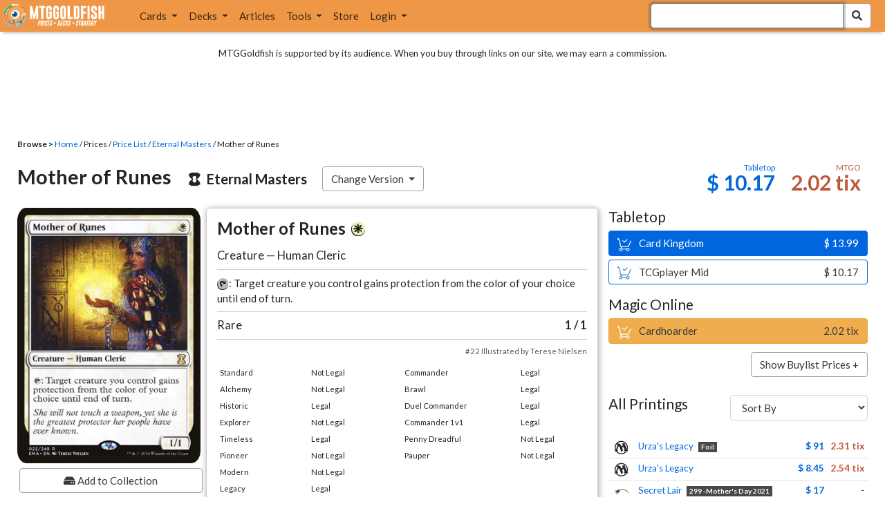

--- FILE ---
content_type: text/html; charset=utf-8
request_url: https://www.mtggoldfish.com/price/Eternal+Masters/Mother+of+Runes
body_size: 13857
content:
<!DOCTYPE html PUBLIC "-//W3C//DTD HTML 4.01//EN" "http://www.w3.org/TR/html4/strict.dtd">
<html data-skip-ads='false' data-theme='light' lang='en' xmlns='http://www.w3.org/1999/xhtml'>
<head>
<script async='' src='https://www.googletagmanager.com/gtag/js?id=G-PS4ZC64YQQ'></script>
<script>
  window.dataLayer = window.dataLayer || [];
  function gtag(){dataLayer.push(arguments);}
  gtag('js', new Date());
  gtag('config', 'G-PS4ZC64YQQ');
</script>
<title>Mother of Runes, Eternal Masters (EMA) Price History</title>
<meta name="description" content="Mother of Runes card price from Eternal Masters (EMA) for Magic: the Gathering (MTG) and Magic Online (MTGO).">
<meta name="keywords" content="mother of runes, eternal masters, ema, price, magic, mtg, magic the gathering, magic the gathering online, mtgo, mtg arena, arena, tabletop, price history">
<meta property="og:image" content="https://cdn1.mtggoldfish.com/images/gf/Mother%2Bof%2BRunes%2B%255BEMA%255D.jpg">
<meta property="og:title" content="Mother of Runes, Eternal Masters (EMA) Price History">
<meta property="og:type" content="website">
<meta property="og:url" content="https://www.mtggoldfish.com/price/Eternal+Masters/Mother+of+Runes">
<meta property="og:description" content="Mother of Runes card price from Eternal Masters (EMA) for Magic: the Gathering (MTG) and Magic Online (MTGO).">
<meta name="twitter:card" content="summary">
<meta name="twitter:site" content="@mtggoldfish">
<link rel="alternate" type="application/atom+xml" title="ATOM" href="https://www.mtggoldfish.com/feed" />
<link rel="alternate" type="application/rss+xml" title="RSS" href="https://www.mtggoldfish.com/feed.rss" />
<link href='https://assets1.mtggoldfish.com/assets/goldfish-32-921a4c78.png' rel='apple-touch-icon'>
<link href='https://assets1.mtggoldfish.com/assets/goldfish-72-20ed8757.png' rel='apple-touch-icon' sizes='72x72'>
<link href='https://assets1.mtggoldfish.com/assets/goldfish-114-5f1ede8f.png' rel='apple-touch-icon' sizes='114x114'>
<link href='https://assets1.mtggoldfish.com/assets/goldfish-144-ca2cdea7.png' rel='apple-touch-icon' sizes='144x144'>
<link href='https://assets1.mtggoldfish.com/assets/goldfish-64-2bca3035.png' rel='apple-touch-icon-precomposed'>
<link href='https://assets1.mtggoldfish.com/assets/goldfish-32-921a4c78.png' rel='shortcut icon' type='image/png'>
<link href='https://fonts.googleapis.com/css?family=Montserrat|Open+Sans:400,700,800|Roboto' rel='stylesheet'>
<link href='https://fonts.googleapis.com/css?family=Lato:400,900' rel='stylesheet' type='text/css'>
<link href='https://use.fontawesome.com/releases/v5.5.0/css/all.css' rel='stylesheet'>
<link href='//cdn.jsdelivr.net/npm/mana-font@latest/css/mana.css' rel='stylesheet' type='text/css'>
<link href='//cdn.jsdelivr.net/npm/keyrune@latest/css/keyrune.css' rel='stylesheet' type='text/css'>
<link href='https://cdnjs.cloudflare.com/ajax/libs/codemirror/5.48.4/codemirror.min.css' rel='stylesheet'>
<!-- Editor's Style -->
<link href='https://uicdn.toast.com/editor/2.5.2/toastui-editor.min.css' rel='stylesheet'>
<meta content='text/html; charset=utf-8' http-equiv='Content-Type'>
<meta content='width=device-width, initial-scale=1' name='viewport'>
<meta content='false' name='turbo-prefetch'>
<meta name="csrf-param" content="authenticity_token" />
<meta name="csrf-token" content="bzTidEGohl73KrSs4ZOTA1qTo_B7-IOJOxoXQnx_9ian32b_bPBml9SNlpQpyQl8W_TnfnFZ310eYWftkKJRmQ" />
<link rel="stylesheet" href="https://assets1.mtggoldfish.com/assets/application-955b98ca.css" media="all" data-turbo-track="reload" />
<link rel="stylesheet" href="https://assets1.mtggoldfish.com/assets/print-84d9104c.css" media="print" data-turbo-track="reload" />
<script>
  (function () {
    var q = [];
    // Queue functions to run AFTER your app is interactive
    window.__onAppBoot = function (fn) { q ? q.push(fn) : fn(); };
    // Call this once your app is ready (end of your init)
    window.__markAppBootReady = function () {
      if (!q) return;
      var run = q; q = null;
      for (var i = 0; i < run.length; i++) { try { run[i](); } catch (_) {} }
    };
    // Failsafe: if your app never signals ready, run queued tasks anyway
    setTimeout(function () { if (q) window.__markAppBootReady(); }, 8000);
  })();
</script>
<link crossorigin='true' href='https://hb.vntsm.com' rel='preconnect'>
<script src="https://assets1.mtggoldfish.com/assets/application-d1493091.js" crossorigin="anonymous" defer="defer" type="module" data-turbo-track="reload" data-app-bundle="1"></script>
<script src="https://assets1.mtggoldfish.com/assets/google_analytics-b6142d13.js" defer="defer"></script>
<script>
  (function () {
    function loadVNTSM() {
      var s = document.createElement('script');
      s.src = "https://hb.vntsm.com/v4/live/vms/sites/mtggoldfish.com/index.js";
      s.async = true;
      s.crossOrigin = "anonymous";
      document.head.appendChild(s);
    }
    if (window.__onAppBoot) {
      __onAppBoot(loadVNTSM);
    } else if (document.readyState !== "loading") {
      setTimeout(loadVNTSM, 0);
    } else {
      addEventListener("DOMContentLoaded", function () { setTimeout(loadVNTSM, 0); }, { once: true });
    }
  })();
</script>
</head>
<body class=''>
<img alt="MTGGoldfish" class="layout-print-logo" src="https://assets1.mtggoldfish.com/assets/print-logo-dea946e2.png" />
<header class='layout-v3'>
<nav class='primary-navigation navbar navbar-expand-xl navbar-light'>
<div class='navbar-logo-container'>
<a href="/"><img class="layout-brand-image layout-brand-circle img-circle" alt="MTGGoldfish Icon" src="https://assets1.mtggoldfish.com/assets/mtggoldfish-mobile-nav-icon-a82857eb.png" />
<img class="layout-header-banner-logo-img layout-brand-long" alt="MTGGoldfish Logo" src="https://assets1.mtggoldfish.com/assets/mtggoldfish-website-logo-b633b084.png" />
</a></div>
<button aria-controls='navbarSupportedContent' aria-expanded='false' aria-label='Toggle navigation' class='navbar-toggler' data-target='#navbarSupportedContent' data-toggle='collapse' type='button'>
<img src="https://assets1.mtggoldfish.com/assets/svg/navbar-toggler-icon-6eacfdc1.svg" />
</button>
<form class="layout-searchbar-mobile" role="search" action="/q" accept-charset="UTF-8" method="get"><div class='layout-header-search-menu'>
<a aria-label="Home" href="/"><img class="layout-header-search-menu-logo" alt="MTGGoldfish Home" src="https://assets1.mtggoldfish.com/assets/logo-with-type-d0226f6f.png" />
</a><div class='input-group layout-navbar-input-group'>
<input type="search" name="query_string" id="query_string" class="form-control layout-search-input autocomplete-card-id-submit" autofocus="autofocus" />
<label class='sr-only' for='query_string'>Search Bar</label>
<div class='input-group-append'>
<button aria-label='Search Submit' class='fa fa-search btn btn-secondary layout-navbar-search-btn' type='submit'></button>
</div>
</div>
</div>
</form><div class='collapse navbar-collapse' id='navbarSupportedContent'>
<ul class='navbar-nav'>
<li class='nav-item dropdown'>
<a class='nav-link dropdown-toggle' data-toggle='dropdown' href='#'>
Cards
</a>
<ul class='dropdown-menu' role='menu'>
<li>
<div class='dropdown-item'>
<a href="/spoilers/Lorwyn+Eclipsed"><img alt="ECL" style="height: 20px; margin-right: 5px;" src="https://images1.mtggoldfish.com/mtg_sets/MTGECL_expsymb_m.png" />
Lorwyn Eclipsed
</a></div>
</li>
<li>
<div class='dropdown-item'>
<a href="/spoilers/Marvel+Super+Heroes"><img alt="MSH" style="height: 20px; margin-right: 5px;" src="https://images1.mtggoldfish.com/mtg_sets/6YwO4pyGY6.webp" />
Marvel Super Heroes
</a></div>
</li>
<li>
<div class='dropdown-item'>
<a href="/spoilers/Teenage+Mutant+Ninja+Turtles"><img alt="TMT" style="height: 20px; margin-right: 5px;" src="https://images1.mtggoldfish.com/mtg_sets/rjtcEAtV9y.png" />
TMNT
</a></div>
</li>
<li class='dropdown-divider' role='presentation'></li>
<li><a class="dropdown-item" href="/prices/select">Sets</a></li>
<li><a class="dropdown-item" href="/format-staples/standard">Popular</a></li>
<li class='dropdown-divider' role='presentation'></li>
<li><a class="dropdown-item" href="/prices/standard">Prices</a></li>
<li><a class="dropdown-item" href="/movers/standard">Movers and Shakers</a></li>
<li class='dropdown-divider' role='presentation'></li>
<li><a class="dropdown-item" href="/proxies/new">Create Proxies</a></li>
</ul>
</li>
<li class='nav-item dropdown'>
<a class='nav-link dropdown-toggle' data-toggle='dropdown' href='#'>
Decks
</a>
<ul class='dropdown-menu' role='menu'>
<li><a class="dropdown-item" href="/metagame/standard">Popular Decks / Metagame</a></li>
<li><a class="dropdown-item" href="/deck/custom/standard">User Submitted Decks</a></li>
<li class='dropdown-divider' role='presentation'></li>
<li><a class="dropdown-item" href="/decks/new">Create a Deck</a></li>
<li><a class="dropdown-item" href="/tools/deck_pricer">Price a Deck</a></li>
<li class='dropdown-divider' role='presentation'></li>
<li><a class="dropdown-item" href="/deck_searches/new">Deck Search</a></li>
<li><a class="dropdown-item" href="/tournament_searches/new">Tournaments</a></li>
<li class='dropdown-divider' role='presentation'></li>
<li><a class="dropdown-item" href="/superbrew">SuperBrew</a></li>
<li class='dropdown-divider' role='presentation'></li>
<li><a class="dropdown-item" href="/decks">My Decks</a></li>
</ul>
</li>
<li class='nav-item'>
<a class="nav-link" href="/articles">Articles</a>
</li>
<li class='nav-item dropdown'>
<a class='nav-link dropdown-toggle' data-toggle='dropdown' href='#'>
Tools
</a>
<ul class='dropdown-menu' role='menu'>
<li><a class="dropdown-item" href="/portfolio">My Collection</a></li>
<li><a class="dropdown-item" href="/decks">My Decks</a></li>
<li><a class="dropdown-item" href="/price_alerts">My Price Alerts</a></li>
<li class='dropdown-divider' role='presentation'></li>
<li><a class="dropdown-item" href="/premium">Premium Membership</a></li>
</ul>
</li>
<li class='nav-item'>
<a class="nav-link" href="https://www.mtggoldfishmerch.com">Store</a>
</li>
<li class='nav-item dropdown'>
<a class='nav-link dropdown-toggle' data-target='#login-modal' data-toggle='modal' href='#'>
Login
</a>
</li>
</ul>
</div>
</nav>
</header>
<main class='cd-main-content'>
<div class='container-fluid layout-container-fluid'>
<div class='layout-affiliate-disclosure'>
MTGGoldfish is supported by its audience. When you buy through links on our site, we may earn a commission.
<div class='layout-ads-top-container'>
<div id='ad-layout-header'></div>
</div>
</div>
<div id='error'>

</div>
<div data-target='card-price' id='layout-show-submenu'></div>
<div class='layout-breadcrumb'>
<strong>Browse &gt;</strong>
<a href="/">Home</a> / Prices / <a href="/prices/select">Price List</a> /
<a href="/sets/Eternal+Masters">Eternal Masters</a> / Mother of Runes
</div>
<a id='text'></a>
<div class='price-card-name-header'>
<h2 class='price-card-name-container'>
<div class='price-card-name-header-name'>
Mother of Runes
</div>
<div class='price-card-name-header-set'>
<i class='set-symbol ss ss-ema'></i>
<span class='price-card-name-set-name'>
Eternal&nbsp;Masters
</span>
</div>
<div class='dropdown price-change-version-container'>
<div class='btn btn-secondary dropdown-toggle' data-toggle='dropdown'>
Change Version
</div>
<div class='price-change-version-dropdown dropdown-menu'>
<turbo-frame id="other-printings-dropdown" target="_top"><div class='price-card-secondary-printings-header'>
<div class='float-left'>
<h4>All Printings</h4>
</div>
<div class='float-right'>
<form class="form-inline" data-controller="form-submit" data-turbo-stream="true" action="/prices/other_printings" accept-charset="UTF-8" method="post"><input type="hidden" name="authenticity_token" value="oX_mgfJtBykq2MPwTBedU0A_117lU6E8rMcv_uMB8-FplGIK3zXn4Al_4ciETQcsQViT0O_y_eiJvF9RD9xUXg" autocomplete="off" /><div class='form-group'>
<input type="hidden" name="card_id" id="card_id" value="Mother of Runes [EMA]" autocomplete="off" />
<label class='sr-only' for='other-printings-dropdown'>Sort Other Printings</label>
<select name="other_printings_sort" id="other-printings-dropdown" class="form-control" data-action="change-&gt;form-submit#submit"><option selected="selected" value="">Sort By</option>
<option value="release_date:desc">Release Date (Newest)</option>
<option value="release_date:asc">Release Date (Oldest)</option>
<option value="price_paper:asc">Tabletop: Low to High</option>
<option value="price_paper:desc">Tabletop: High to Low</option>
<option value="price_online:asc">MTGO: Low to High</option>
<option value="price_online:desc">MTGO: High to Low</option></select>
</div>
</form></div>
</div>
<table class='table table-sm other-printings'>
<tr>
<td class='text-center'>
<i class='set-symbol ss ss-ul'></i>
</td>
<td class='name card_name'>
<span class='card_name'><a data-card-id="Mother of Runes [UL] (F)" data-full-image="https://cdn1.mtggoldfish.com/images/gf/Mother%2Bof%2BRunes%2B%255BUL%255D.jpg" rel="popover" href="/price/Urzas+Legacy:Foil/Mother+of+Runes">Urza&#39;s Legacy</a></span>

<span class='badge badge-foil'>Foil</span>
</td>
<td class='text-right'><a class="otherPrintingsLinkPaper" href="/price/Urzas+Legacy:Foil/Mother+of+Runes#paper">$ 91</a></td>
<td class='text-right'><a class="otherPrintingsLinkOnline" href="/price/Urzas+Legacy:Foil/Mother+of+Runes#online">2.31 tix</a></td>
</tr>
<tr>
<td class='text-center'>
<i class='set-symbol ss ss-ul'></i>
</td>
<td class='name card_name'>
<span class='card_name'><a data-card-id="Mother of Runes [UL]" data-full-image="https://cdn1.mtggoldfish.com/images/gf/Mother%2Bof%2BRunes%2B%255BUL%255D.jpg" rel="popover" href="/price/Urzas+Legacy/Mother+of+Runes">Urza&#39;s Legacy</a></span>


</td>
<td class='text-right'><a class="otherPrintingsLinkPaper" href="/price/Urzas+Legacy/Mother+of+Runes#paper">$ 8.45</a></td>
<td class='text-right'><a class="otherPrintingsLinkOnline" href="/price/Urzas+Legacy/Mother+of+Runes#online">2.54 tix</a></td>
</tr>
<tr>
<td class='text-center'>
<i class='set-symbol ss ss-sld'></i>
</td>
<td class='name card_name'>
<span class='card_name'><a data-card-id="Mother of Runes &lt;299 - Mother&#39;s Day 2021&gt; [SLD] (F)" data-full-image="https://cdn1.mtggoldfish.com/images/gf/Mother%2Bof%2BRunes%2B%253C299%2B-%2BMother%2527s%2BDay%2B2021%253E%2B%255BSLD%255D.jpg" rel="popover" href="/price/Secret+Lair:Foil/Mother+of+Runes-299+-+Mothers+Day+2021">Secret Lair</a></span>
<span class='badge badge-variation'>299 -Mother's Day 2021</span>
<span class='badge badge-foil'>Foil</span>
</td>
<td class='text-right'><a class="otherPrintingsLinkPaper" href="/price/Secret+Lair:Foil/Mother+of+Runes-299+-+Mothers+Day+2021#paper">$ 17</a></td>
<td class='text-right'>-</td>
</tr>
<tr>
<td class='text-center'>
<i class='set-symbol ss ss-sld'></i>
</td>
<td class='name card_name'>
<span class='card_name'><a data-card-id="Mother of Runes &lt;298 - Mother&#39;s Day 2021&gt; [SLD] (F)" data-full-image="https://cdn1.mtggoldfish.com/images/gf/Mother%2Bof%2BRunes%2B%253C298%2B-%2BMother%2527s%2BDay%2B2021%253E%2B%255BSLD%255D.jpg" rel="popover" href="/price/Secret+Lair:Foil/Mother+of+Runes-298+-+Mothers+Day+2021">Secret Lair</a></span>
<span class='badge badge-variation'>298 -Mother's Day 2021</span>
<span class='badge badge-foil'>Foil</span>
</td>
<td class='text-right'><a class="otherPrintingsLinkPaper" href="/price/Secret+Lair:Foil/Mother+of+Runes-298+-+Mothers+Day+2021#paper">$ 19</a></td>
<td class='text-right'>-</td>
</tr>
<tr>
<td class='text-center'>
<i class='set-symbol ss ss-sld'></i>
</td>
<td class='name card_name'>
<span class='card_name'><a data-card-id="Mother of Runes &lt;297 - Mother&#39;s Day 2021&gt; [SLD] (F)" data-full-image="https://cdn1.mtggoldfish.com/images/gf/Mother%2Bof%2BRunes%2B%253C297%2B-%2BMother%2527s%2BDay%2B2021%253E%2B%255BSLD%255D.jpg" rel="popover" href="/price/Secret+Lair:Foil/Mother+of+Runes-297+-+Mothers+Day+2021">Secret Lair</a></span>
<span class='badge badge-variation'>297 -Mother's Day 2021</span>
<span class='badge badge-foil'>Foil</span>
</td>
<td class='text-right'><a class="otherPrintingsLinkPaper" href="/price/Secret+Lair:Foil/Mother+of+Runes-297+-+Mothers+Day+2021#paper">$ 19</a></td>
<td class='text-right'>-</td>
</tr>
<tr>
<td class='text-center'>
<i class='set-symbol ss ss-sld'></i>
</td>
<td class='name card_name'>
<span class='card_name'><a data-card-id="Mother of Runes &lt;296 - Mother&#39;s Day 2021&gt; [SLD] (F)" data-full-image="https://cdn1.mtggoldfish.com/images/gf/Mother%2Bof%2BRunes%2B%253C296%2B-%2BMother%2527s%2BDay%2B2021%253E%2B%255BSLD%255D.jpg" rel="popover" href="/price/Secret+Lair:Foil/Mother+of+Runes-296+-+Mothers+Day+2021">Secret Lair</a></span>
<span class='badge badge-variation'>296 -Mother's Day 2021</span>
<span class='badge badge-foil'>Foil</span>
</td>
<td class='text-right'><a class="otherPrintingsLinkPaper" href="/price/Secret+Lair:Foil/Mother+of+Runes-296+-+Mothers+Day+2021#paper">$ 12</a></td>
<td class='text-right'>-</td>
</tr>
<tr>
<td class='text-center'>
<i class='set-symbol ss ss-sld'></i>
</td>
<td class='name card_name'>
<span class='card_name'><a data-card-id="Mother of Runes &lt;Artist Series: Magali Villeneuve&gt; [SLD] (F)" data-full-image="https://cdn1.mtggoldfish.com/images/gf/Mother%2Bof%2BRunes%2B%253CArtist%2BSeries%253A%2BMagali%2BVilleneuve%253E%2B%255BSLD%255D.jpg" rel="popover" href="/price/Secret+Lair:Foil/Mother+of+Runes-Artist+Series+Magali+Villeneuve">Secret Lair</a></span>
<span class='badge badge-variation'>Artist Series: Magali Villeneuve</span>
<span class='badge badge-foil'>Foil</span>
</td>
<td class='text-right'><a class="otherPrintingsLinkPaper" href="/price/Secret+Lair:Foil/Mother+of+Runes-Artist+Series+Magali+Villeneuve#paper">$ 14</a></td>
<td class='text-right'>-</td>
</tr>
<tr>
<td class='text-center'>
<i class='set-symbol ss ss-sld'></i>
</td>
<td class='name card_name'>
<span class='card_name'><a data-card-id="Mother of Runes &lt;299 - Mother&#39;s Day 2021&gt; [SLD]" data-full-image="https://cdn1.mtggoldfish.com/images/gf/Mother%2Bof%2BRunes%2B%253C299%2B-%2BMother%2527s%2BDay%2B2021%253E%2B%255BSLD%255D.jpg" rel="popover" href="/price/Secret+Lair/Mother+of+Runes-299+-+Mothers+Day+2021">Secret Lair</a></span>
<span class='badge badge-variation'>299 -Mother's Day 2021</span>

</td>
<td class='text-right'><a class="otherPrintingsLinkPaper" href="/price/Secret+Lair/Mother+of+Runes-299+-+Mothers+Day+2021#paper">$ 15</a></td>
<td class='text-right'>-</td>
</tr>
<tr>
<td class='text-center'>
<i class='set-symbol ss ss-sld'></i>
</td>
<td class='name card_name'>
<span class='card_name'><a data-card-id="Mother of Runes &lt;298 - Mother&#39;s Day 2021&gt; [SLD]" data-full-image="https://cdn1.mtggoldfish.com/images/gf/Mother%2Bof%2BRunes%2B%253C298%2B-%2BMother%2527s%2BDay%2B2021%253E%2B%255BSLD%255D.jpg" rel="popover" href="/price/Secret+Lair/Mother+of+Runes-298+-+Mothers+Day+2021">Secret Lair</a></span>
<span class='badge badge-variation'>298 -Mother's Day 2021</span>

</td>
<td class='text-right'><a class="otherPrintingsLinkPaper" href="/price/Secret+Lair/Mother+of+Runes-298+-+Mothers+Day+2021#paper">$ 19</a></td>
<td class='text-right'>-</td>
</tr>
<tr>
<td class='text-center'>
<i class='set-symbol ss ss-sld'></i>
</td>
<td class='name card_name'>
<span class='card_name'><a data-card-id="Mother of Runes &lt;297 - Mother&#39;s Day 2021&gt; [SLD]" data-full-image="https://cdn1.mtggoldfish.com/images/gf/Mother%2Bof%2BRunes%2B%253C297%2B-%2BMother%2527s%2BDay%2B2021%253E%2B%255BSLD%255D.jpg" rel="popover" href="/price/Secret+Lair/Mother+of+Runes-297+-+Mothers+Day+2021">Secret Lair</a></span>
<span class='badge badge-variation'>297 -Mother's Day 2021</span>

</td>
<td class='text-right'><a class="otherPrintingsLinkPaper" href="/price/Secret+Lair/Mother+of+Runes-297+-+Mothers+Day+2021#paper">$ 20</a></td>
<td class='text-right'>-</td>
</tr>
<tr>
<td class='text-center'>
<i class='set-symbol ss ss-sld'></i>
</td>
<td class='name card_name'>
<span class='card_name'><a data-card-id="Mother of Runes &lt;296 - Mother&#39;s Day 2021&gt; [SLD]" data-full-image="https://cdn1.mtggoldfish.com/images/gf/Mother%2Bof%2BRunes%2B%253C296%2B-%2BMother%2527s%2BDay%2B2021%253E%2B%255BSLD%255D.jpg" rel="popover" href="/price/Secret+Lair/Mother+of+Runes-296+-+Mothers+Day+2021">Secret Lair</a></span>
<span class='badge badge-variation'>296 -Mother's Day 2021</span>

</td>
<td class='text-right'><a class="otherPrintingsLinkPaper" href="/price/Secret+Lair/Mother+of+Runes-296+-+Mothers+Day+2021#paper">$ 12</a></td>
<td class='text-right'>-</td>
</tr>
<tr>
<td class='text-center'>
<i class='set-symbol ss ss-sld'></i>
</td>
<td class='name card_name'>
<span class='card_name'><a data-card-id="Mother of Runes &lt;Artist Series: Magali Villeneuve&gt; [SLD]" data-full-image="https://cdn1.mtggoldfish.com/images/gf/Mother%2Bof%2BRunes%2B%253CArtist%2BSeries%253A%2BMagali%2BVilleneuve%253E%2B%255BSLD%255D.jpg" rel="popover" href="/price/Secret+Lair/Mother+of+Runes-Artist+Series+Magali+Villeneuve">Secret Lair</a></span>
<span class='badge badge-variation'>Artist Series: Magali Villeneuve</span>

</td>
<td class='text-right'><a class="otherPrintingsLinkPaper" href="/price/Secret+Lair/Mother+of+Runes-Artist+Series+Magali+Villeneuve#paper">$ 14</a></td>
<td class='text-right'>-</td>
</tr>
<tr>
<td class='text-center'>
<i class='set-symbol ss ss-prm-fnm'></i>
</td>
<td class='name card_name'>
<span class='card_name'><a data-card-id="Mother of Runes [PRM-FNM] (F)" data-full-image="https://cdn1.mtggoldfish.com/images/gf/Mother%2Bof%2BRunes%2B%255BPRM-FNM%255D.jpg" rel="popover" href="/price/FNM+Promos:Foil/Mother+of+Runes">Promo: FNM</a></span>

<span class='badge badge-foil'>Foil</span>
</td>
<td class='text-right'><a class="otherPrintingsLinkPaper" href="/price/FNM+Promos:Foil/Mother+of+Runes#paper">$ 31</a></td>
<td class='text-right'>-</td>
</tr>
<tr>
<td class='text-center'>
<i class='set-symbol ss ss-prm'></i>
</td>
<td class='name card_name'>
<span class='card_name'><a data-card-id="Mother of Runes &lt;159775&gt; [PRM] (F)" data-full-image="https://cdn1.mtggoldfish.com/images/gf/Mother%2Bof%2BRunes%2B%253C159775%253E%2B%255BPRM%255D.jpg" rel="popover" href="/price/Magic+Online+Promo:Foil/Mother+of+Runes-159775">Promo: Magic Online</a></span>
<span class='badge badge-variation'>159775</span>
<span class='badge badge-foil'>Foil</span>
</td>
<td class='text-right'>-</td>
<td class='text-right'><a class="otherPrintingsLinkOnline" href="/price/Magic+Online+Promo:Foil/Mother+of+Runes-159775#online">0.95 tix</a></td>
</tr>
<tr>
<td class='text-center'>
<i class='set-symbol ss ss-prm'></i>
</td>
<td class='name card_name'>
<span class='card_name'><a data-card-id="Mother of Runes &lt;159775&gt; [PRM]" data-full-image="https://cdn1.mtggoldfish.com/images/gf/Mother%2Bof%2BRunes%2B%253C159775%253E%2B%255BPRM%255D.jpg" rel="popover" href="/price/Magic+Online+Promo/Mother+of+Runes-159775">Promo: Magic Online</a></span>
<span class='badge badge-variation'>159775</span>

</td>
<td class='text-right'>-</td>
<td class='text-right'><a class="otherPrintingsLinkOnline" href="/price/Magic+Online+Promo/Mother+of+Runes-159775#online">1.97 tix</a></td>
</tr>
<tr>
<td class='text-center'>
<i class='set-symbol ss ss-plist'></i>
</td>
<td class='name card_name'>
<span class='card_name'><a data-card-id="Mother of Runes [PLIST]" data-full-image="https://cdn1.mtggoldfish.com/images/gf/Mother%2Bof%2BRunes%2B%255BPLIST%255D.jpg" rel="popover" href="/price/The+List/Mother+of+Runes">The List</a></span>


</td>
<td class='text-right'>-</td>
<td class='text-right'>-</td>
</tr>
<tr>
<td class='text-center'>
<i class='set-symbol ss ss-mb1'></i>
</td>
<td class='name card_name'>
<span class='card_name'><a data-card-id="Mother of Runes [MB1]" data-full-image="https://cdn1.mtggoldfish.com/images/gf/Mother%2Bof%2BRunes%2B%255BMB1%255D.jpg" rel="popover" href="/price/Mystery+Booster/Mother+of+Runes">Mystery Booster</a></span>


</td>
<td class='text-right'><a class="otherPrintingsLinkPaper" href="/price/Mystery+Booster/Mother+of+Runes#paper">$ 13</a></td>
<td class='text-right'>-</td>
</tr>
<tr>
<td class='text-center'>
<i class='set-symbol ss ss-ema'></i>
</td>
<td class='name card_name'>
<span class='card_name'><a data-card-id="Mother of Runes [EMA] (F)" data-full-image="https://cdn1.mtggoldfish.com/images/gf/Mother%2Bof%2BRunes%2B%255BEMA%255D.jpg" rel="popover" href="/price/Eternal+Masters:Foil/Mother+of+Runes">Eternal Masters</a></span>

<span class='badge badge-foil'>Foil</span>
<span class='badge badge-cheapest_online'>Cheapest</span>
</td>
<td class='text-right'><a class="otherPrintingsLinkPaper" href="/price/Eternal+Masters:Foil/Mother+of+Runes#paper">$ 23</a></td>
<td class='text-right'><a class="otherPrintingsLinkOnline" href="/price/Eternal+Masters:Foil/Mother+of+Runes#online">0.80 tix</a></td>
</tr>
<tr>
<td class='text-center'>
<i class='set-symbol ss ss-ema'></i>
</td>
<td class='name card_name'>
<span class='card_name'><a data-card-id="Mother of Runes [EMA]" data-full-image="https://cdn1.mtggoldfish.com/images/gf/Mother%2Bof%2BRunes%2B%255BEMA%255D.jpg" rel="popover" href="/price/Eternal+Masters/Mother+of+Runes">Eternal Masters</a></span>


</td>
<td class='text-right'><a class="otherPrintingsLinkPaper" href="/price/Eternal+Masters/Mother+of+Runes#paper">$ 10</a></td>
<td class='text-right'><a class="otherPrintingsLinkOnline" href="/price/Eternal+Masters/Mother+of+Runes#online">2.02 tix</a></td>
</tr>
<tr>
<td class='text-center'>
<i class='set-symbol ss ss-ddo'></i>
</td>
<td class='name card_name'>
<span class='card_name'><a data-card-id="Mother of Runes [DDO]" data-full-image="https://cdn1.mtggoldfish.com/images/gf/Mother%2Bof%2BRunes%2B%255BDDO%255D.jpg" rel="popover" href="/price/Duel+Decks+Elspeth+vs+Kiora/Mother+of+Runes">DD: Elspeth vs. Kiora</a></span>


</td>
<td class='text-right'><a class="otherPrintingsLinkPaper" href="/price/Duel+Decks+Elspeth+vs+Kiora/Mother+of+Runes#paper">$ 8.77</a></td>
<td class='text-right'>-</td>
</tr>
<tr>
<td class='text-center'>
<i class='set-symbol ss ss-cmd'></i>
</td>
<td class='name card_name'>
<span class='card_name'><a data-card-id="Mother of Runes [CMD]" data-full-image="https://cdn1.mtggoldfish.com/images/gf/Mother%2Bof%2BRunes%2B%255BCMD%255D.jpg" rel="popover" href="/price/Commander/Mother+of+Runes">Commander</a></span>


</td>
<td class='text-right'><a class="otherPrintingsLinkPaper" href="/price/Commander/Mother+of+Runes#paper">$ 8.75</a></td>
<td class='text-right'><a class="otherPrintingsLinkOnline" href="/price/Commander/Mother+of+Runes#online">2.14 tix</a></td>
</tr>
<tr>
<td class='text-center'>
<i class='set-symbol ss ss-cma'></i>
</td>
<td class='name card_name'>
<span class='card_name'><a data-card-id="Mother of Runes [CMA]" data-full-image="https://cdn1.mtggoldfish.com/images/gf/Mother%2Bof%2BRunes%2B%255BCMA%255D.jpg" rel="popover" href="/price/Commander+Anthology/Mother+of+Runes">Commander Anthology</a></span>


</td>
<td class='text-right'><a class="otherPrintingsLinkPaper" href="/price/Commander+Anthology/Mother+of+Runes#paper">$ 10</a></td>
<td class='text-right'>-</td>
</tr>
<tr>
<td class='text-center'>
<i class='set-symbol ss ss-clb'></i>
</td>
<td class='name card_name'>
<span class='card_name'><a data-card-id="Mother of Runes [CLB]" data-full-image="https://cdn1.mtggoldfish.com/images/gf/Mother%2Bof%2BRunes%2B%255BCLB%255D.jpg" rel="popover" href="/price/Commander+Legends+Battle+for+Baldurs+Gate/Mother+of+Runes">Commander Legends: Battle for Baldur&#39;s Gate</a></span>


<span class='badge badge-cheapest_paper'>Cheapest</span>
<span class='badge badge-newest'>Newest</span>
</td>
<td class='text-right'><a class="otherPrintingsLinkPaper" href="/price/Commander+Legends+Battle+for+Baldurs+Gate/Mother+of+Runes#paper">$ 8.01</a></td>
<td class='text-right'>-</td>
</tr>
</table>
</turbo-frame>
</div>
</div>
<div class='price-card-name-header-tags'>
</div>
</h2>
<div class='price-card-current-prices'>
<!-- price_online, price_paper -->
<div class='price-box-container'>
<div class='price-box paper'>
<div class='price-box-type'>Tabletop</div>
<div class='price-box-price'>$ 10.17</div>
</div>
<div class='price-box online'>
<div class='price-box-type'>MTGO</div>
<div class='price-box-price'>2.02 tix</div>
</div>
</div>

</div>
</div>
<div class='price-container'>
<div class='price-primary-container'>
<div class='price-card-gatherer'>
<div class='price-card-image-container'>
<div class='price-card-image'>
<picture>
<span class='price-card-invisible-label'>Mother of Runes</span>
<source srcset='https://cdn1.mtggoldfish.com/images/h/Mother-of-Runes-EMA-265.jpg 1x,https://cdn1.mtggoldfish.com/images/h/Mother-of-Runes-EMA-672.jpg 3x' type='image/jpg'>
<img class="price-card-image-image" alt="Mother of Runes [EMA]" src="https://cdn1.mtggoldfish.com/images/h/Mother-of-Runes-EMA-672.jpg" />
</picture>


</div>
<!-- price_online, price_paper -->
<div class='price-box-container'>
<div class='price-box paper'>
<div class='price-box-type'>Tabletop</div>
<div class='price-box-price'>$ 10.17</div>
</div>
<div class='price-box online'>
<div class='price-box-type'>MTGO</div>
<div class='price-box-price'>2.02 tix</div>
</div>
</div>

<div class='price-card-version-container'>
<div class='price-card-name-header-name'>
<div class='price-card-name-set-name'>
Mother of Runes
</div>
</div>
<div class='price-card-name-header-set'>
<i class='set-symbol ss ss-ema'></i>
<span class='price-card-name-set-name'>
Eternal&nbsp;Masters
</span>
</div>
<button class='btn btn-secondary' data-target='#change-version-modal' data-toggle='modal' type='button'>
Change Version
</button>
</div>
<div class='price-card-tools-container'>
<a data-toggle="modal" data-target="#modal-collection-add" class="btn btn-secondary price-card-price-alert-btn" href="javascript:void(0);"><span class='fa fa-hdd'></span>
Add to Collection
</a><a data-toggle="modal" data-target="#modal-price-alert" class="btn btn-secondary price-card-price-alert-btn" href="javascript:void(0);"><span class='fa fa-bell'></span>
Create Price Alert
</a></div>
</div>
<div class='gatherer-container'>
<h3 class='gatherer-name'>
Mother of Runes
<span class='manacost' aria-label='mana cost: white'><i class='ms ms-w ms-cost ms-shadow'></i></span>
</h3>
<p id='oracle-collapse-control'>
<a data-toggle='collapse' href='#oracle-text'>
Show Card Oracle Text
<span class='fa collapse-indicator'></span>
</a>
</p>
<div class='collapse' id='oracle-text'>
<p class='gatherer-type'>
Creature — Human Cleric
</p>
<p class='gatherer-oracle'><span class='manacost' aria-label='mana cost: phyrexian hybrid green blue'><i class='ms ms-tap ms-cost ms-shadow'></i></span>: Target creature you control gains protection from the color of your choice until end of turn.</p>
<div class='gatherer-type-power'>
<div class='gatherer-rarity'>Rare</div>
<div class='gatherer-power'>1 /  1</div>
</div>
<div class='gatherer-collectors'>#22 Illustrated by Terese Nielsen</div>

</div>
<div class='gatherer-legality'>
<table class='table table-sm table-gatherer-legality'>
<tr>
<td>Standard</td>
<td>Not Legal</td>
</tr>
<tr>
<td>Alchemy</td>
<td>Not Legal</td>
</tr>
<tr>
<td>Historic</td>
<td>Legal</td>
</tr>
<tr>
<td>Explorer</td>
<td>Not Legal</td>
</tr>
<tr>
<td>Timeless</td>
<td>Legal</td>
</tr>
<tr>
<td>Pioneer</td>
<td>Not Legal</td>
</tr>
<tr>
<td>Modern</td>
<td>Not Legal</td>
</tr>
<tr>
<td>Legacy</td>
<td>Legal</td>
</tr>
<tr>
<td>Vintage</td>
<td>Legal</td>
</tr>
</table>
<table class='table table-sm table-gatherer-legality'>
<tr>
<td>Commander</td>
<td>Legal</td>
</tr>
<tr>
<td>Brawl</td>
<td>Legal</td>
</tr>
<tr>
<td>Duel Commander</td>
<td>Legal</td>
</tr>
<tr>
<td>Commander 1v1</td>
<td>Legal</td>
</tr>
<tr>
<td>Penny Dreadful</td>
<td>Not Legal</td>
</tr>
<tr>
<td>Pauper</td>
<td>Not Legal</td>
</tr>
</table>
</div>
</div>
<div class='price-card-purchase price-card-purchase-mobile'>
<div class='price-card-sell-prices'>
<h4 class='price-card-purchase-header'>Tabletop</h4>
<!-- url, title, price, classes -->
<a class="btn-shop btn price-card-purchase-button btn-paper" rel="nofollow" target="_blank" href="https://www.cardkingdom.com/mtg/eternal-masters/mother-of-runes?partner=mtggoldfish&amp;partner_args=Mother of Runes [EMA]&amp;utm_source=MTGGoldfish&amp;utm_medium=singlecard&amp;utm_campaign=MTGGAffiliate"><div class='btn-shop-label'>
<img alt="Shopping Cart Icon" src="https://assets1.mtggoldfish.com/assets/shopping-cart-muted-26500464.svg" />
Card Kingdom
</div>
<span class='btn-shop-price'>
&nbsp;
$ 13.99
</span>
<div style='clear:both;'></div>
</a>

<!-- url, title, price, classes -->
<a class="btn-shop btn price-card-purchase-button btn-paper-muted" rel="nofollow" target="_blank" onclick="track(&#39;tcgplayer mid&#39;, encodeURI(&quot;https://partner.tcgplayer.com/c/4952959/1830156/21018?u=https%3A%2F%2Fwww.tcgplayer.com%2Fproduct%2F118602%3FLanguage%3DEnglish&quot;));" href="https://partner.tcgplayer.com/c/4952959/1830156/21018?u=https%3A%2F%2Fwww.tcgplayer.com%2Fproduct%2F118602%3FLanguage%3DEnglish"><div class='btn-shop-label'>
<img alt="Shopping Cart Icon" src="https://assets1.mtggoldfish.com/assets/shopping-cart-paper-29ac979f.svg" />
TCGplayer Mid
</div>
<span class='btn-shop-price'>
&nbsp;
$ 10.17
</span>
<div style='clear:both;'></div>
</a>

<h4 class='price-card-purchase-header'>Magic Online</h4>
<!-- url, title, price, classes -->
<a class="btn-shop btn price-card-purchase-button btn-online" rel="nofollow" target="_blank" onclick="track(&#39;cardhoarder&#39;, encodeURI(&quot;https://www.cardhoarder.com/cards/60871?utm_campaign=affiliate&amp;utm_source=mtggoldfish&amp;utm_medium=card&amp;affiliate_id=mtggoldfish&amp;ref=card,mother-of-runes-ema&quot;));" data-track="1" data-category="affiliate" data-action="cardhoarder" data-label="card" data-value="2" href="https://www.cardhoarder.com/cards/60871?utm_campaign=affiliate&amp;utm_source=mtggoldfish&amp;utm_medium=card&amp;affiliate_id=mtggoldfish&amp;ref=card,mother-of-runes-ema"><div class='btn-shop-label'>
<img alt="Shopping Cart Icon" src="https://assets1.mtggoldfish.com/assets/shopping-cart-muted-26500464.svg" />
Cardhoarder
</div>
<span class='btn-shop-price'>
&nbsp;
2.02 tix
</span>
<div style='clear:both;'></div>
</a>
<p class='text-right'>
<button class='btn btn-secondary btn-price-card-show-buy'>Show Buylist Prices +</button>
</p>
</div>
<div class='price-card-buy-prices' style='display:none;'>
<h4 class='price-card-purchase-header'>Tabletop</h4>
<!-- url, title, price, classes -->
<a class="btn-shop btn price-card-purchase-button  btn-paper" rel="nofollow" target="_blank" data-track="1" data-category="affiliate" data-action="cardkingdom" data-label="card-buylist" data-value="7" href="https://www.cardkingdom.com/mtg/eternal-masters/mother-of-runes?partner=mtggoldfish&amp;partner_args=Mother of Runes [EMA]&amp;utm_source=MTGGoldfish&amp;utm_medium=singlecard&amp;utm_campaign=MTGGAffiliate"><div class='btn-shop-label'>
<img alt="Shopping Cart Icon" src="https://assets1.mtggoldfish.com/assets/shopping-cart-muted-26500464.svg" />
Card Kingdom
</div>
<span class='btn-shop-price'>
&nbsp;
$ 7.00
</span>
<div style='clear:both;'></div>
</a>
<p class='card-conduit-text-placement text-small' style='margin: 1rem; clear:both; margin-top: 2rem;'>
<img alt="Card Conduit Logo" class="card-conduit-logo" src="https://assets1.mtggoldfish.com/assets/svg/card-conduit-logo-19c89896.svg" />
<a target="_blank" onclick="track(&#39;cardconduit&#39;, encodeURI(&quot;https://cardconduit.com/goldfish&quot;));" href="https://cardconduit.com/goldfish">Easily sell your cards with CardConduit. Receive 10% off with the code GOLDFISH!</a>
</p>
<p class='text-right'>
<button class='btn btn-secondary btn-price-card-show-sell'>Show Purchase Prices +</button>
</p>
</div>

</div>
</div>
<div class='price-row'>
<div class='price-card-history'>
<div class='price-card-history-container'>
<div class='clearfix'>
<h3 class='float-left'>Price History</h3>
<ul class='nav nav-pills' data-controller='type-preference-toggle' id='dropdown-type-selector'>
<li class='dropdown nav-item'>
<a class='paper active nav-link dropdown-toggle' data-toggle='dropdown' href='#'>
Tabletop
<b class='caret'></b>
</a>
<div class='dropdown-menu'>
<a class='dropdown-item' data-action='click-&gt;type-preference-toggle#paper' data-toggle='tab' href='#tab-paper'>Tabletop</a>
<a class='dropdown-item' data-action='click-&gt;type-preference-toggle#online' data-toggle='tab' href='#tab-online'>MTGO</a>
</div>
</li>
</ul>
<ul class='type-switcher-tabs nav nav-pills deck-type-menu' data-controller='type-preference-toggle' id='priceHistoryTabs' role='tablist'>
<li class='btn-type-menu nav-item' role='tab'>
<a class='nav-link paper' data-action='click-&gt;type-preference-toggle#paper' data-toggle='tab' href='#tab-paper'>Tabletop</a>
</li>
<li class='btn-type-menu nav-item' role='tab'>
<a class='nav-link online' data-action='click-&gt;type-preference-toggle#online' data-toggle='tab' href='#tab-online'>MTGO</a>
</li>
</ul>
</div>
<button class='btn btn-lg btn-danger' data-content='' data-html='true' data-placement='top' data-toggle='popover' id='price-event-annotation' type='button'>
<span class='sr-only'>Price Graph Annotation</span>
</button>
<div class='tab-content clearfix tab-card'>
<div class='tab-pane tab-card' data-price-history-component='true' data-type='online' id='tab-online'>
<p class='text-center'>
<img src="https://assets1.mtggoldfish.com/assets/ajax-spinner-7edc440e.gif" />
</p>
</div>
<div class='tab-pane tab-card' data-price-history-component='true' data-type='paper' id='tab-paper'>
<p class='text-center'>
<img src="https://assets1.mtggoldfish.com/assets/ajax-spinner-7edc440e.gif" />
</p>
</div>
</div>
</div>
<script>
  window.MTGGoldfish = window.MTGGoldfish || {};
  window.MTGGoldfish.onDocumentReadyArray = window.MTGGoldfish.onDocumentReadyArray || [];
  window.MTGGoldfish.onDocumentReadyArray.push(function() {
    initializeCardPriceHistoryComponent("priceHistoryTabs", "Mother of Runes [EMA]", "card");
    initializeCardPriceHistoryComponent("dropdown-type-selector", "Mother of Runes [EMA]", "card");
  });
</script>

</div>
</div>
<div class='price-card-recent-decks'>
<turbo-frame id="recent-decks-Mother of Runes [EMA]" src="/cards/recent_decks?card_id=Mother+of+Runes+%5BEMA%5D"><div class='text-center'>
<img alt="Loading Indicator" class="ajax-spinner" src="https://assets1.mtggoldfish.com/assets/ajax-spinner-7edc440e.gif" />
</div>
</turbo-frame></div>
<div class='cardkingdom-widget'>
<turbo-frame loading="lazy" id="bfd24108-4922-4159-8937-833919ff6030" src="/cardkingdom/price_widget?card_id=Mother%2Bof%2BRunes%2B%255BEMA%255D&amp;widget_id=bfd24108-4922-4159-8937-833919ff6030"><div class='text-center'>
<img alt="Loading Indicator" class="ajax-spinner" src="https://assets1.mtggoldfish.com/assets/ajax-spinner-7edc440e.gif" />
</div>
</turbo-frame></div>
<turbo-frame loading="lazy" id="e2d62c40-643c-4335-b581-d0ef897cef0c" src="/ebay_listings?card_id=Mother%2Bof%2BRunes%2B%255BEMA%255D&amp;source=card-detail-page&amp;title=Right+now+on+Ebay+...&amp;widget_id=e2d62c40-643c-4335-b581-d0ef897cef0c"><div class='text-center'>
<img alt="Loading Indicator" class="ajax-spinner" src="https://assets1.mtggoldfish.com/assets/ajax-spinner-7edc440e.gif" />
</div>
</turbo-frame><turbo-frame loading="lazy" id="f7191a1f-e78f-4d02-bf71-2107186e2f50" src="/tcgplayer/price_widget?card_id=Mother%2Bof%2BRunes%2B%255BEMA%255D&amp;widget_id=f7191a1f-e78f-4d02-bf71-2107186e2f50"><div class='text-center'>
<img alt="Loading Indicator" class="ajax-spinner" src="https://assets1.mtggoldfish.com/assets/ajax-spinner-7edc440e.gif" />
</div>
</turbo-frame><div data-react-class="GradedCardListings" data-react-props="{&quot;cardId&quot;:&quot;Mother of Runes [EMA]&quot;}" data-react-cache-id="GradedCardListings-0"></div>
</div>
<div class='price-secondary-container'>
<div class='price-card-purchase price-card-purchase-desktop'>
<div class='price-card-sell-prices'>
<h4 class='price-card-purchase-header'>Tabletop</h4>
<!-- url, title, price, classes -->
<a class="btn-shop btn price-card-purchase-button btn-paper" rel="nofollow" target="_blank" href="https://www.cardkingdom.com/mtg/eternal-masters/mother-of-runes?partner=mtggoldfish&amp;partner_args=Mother of Runes [EMA]&amp;utm_source=MTGGoldfish&amp;utm_medium=singlecard&amp;utm_campaign=MTGGAffiliate"><div class='btn-shop-label'>
<img alt="Shopping Cart Icon" src="https://assets1.mtggoldfish.com/assets/shopping-cart-muted-26500464.svg" />
Card Kingdom
</div>
<span class='btn-shop-price'>
&nbsp;
$ 13.99
</span>
<div style='clear:both;'></div>
</a>

<!-- url, title, price, classes -->
<a class="btn-shop btn price-card-purchase-button btn-paper-muted" rel="nofollow" target="_blank" onclick="track(&#39;tcgplayer mid&#39;, encodeURI(&quot;https://partner.tcgplayer.com/c/4952959/1830156/21018?u=https%3A%2F%2Fwww.tcgplayer.com%2Fproduct%2F118602%3FLanguage%3DEnglish&quot;));" href="https://partner.tcgplayer.com/c/4952959/1830156/21018?u=https%3A%2F%2Fwww.tcgplayer.com%2Fproduct%2F118602%3FLanguage%3DEnglish"><div class='btn-shop-label'>
<img alt="Shopping Cart Icon" src="https://assets1.mtggoldfish.com/assets/shopping-cart-paper-29ac979f.svg" />
TCGplayer Mid
</div>
<span class='btn-shop-price'>
&nbsp;
$ 10.17
</span>
<div style='clear:both;'></div>
</a>

<h4 class='price-card-purchase-header'>Magic Online</h4>
<!-- url, title, price, classes -->
<a class="btn-shop btn price-card-purchase-button btn-online" rel="nofollow" target="_blank" onclick="track(&#39;cardhoarder&#39;, encodeURI(&quot;https://www.cardhoarder.com/cards/60871?utm_campaign=affiliate&amp;utm_source=mtggoldfish&amp;utm_medium=card&amp;affiliate_id=mtggoldfish&amp;ref=card,mother-of-runes-ema&quot;));" data-track="1" data-category="affiliate" data-action="cardhoarder" data-label="card" data-value="2" href="https://www.cardhoarder.com/cards/60871?utm_campaign=affiliate&amp;utm_source=mtggoldfish&amp;utm_medium=card&amp;affiliate_id=mtggoldfish&amp;ref=card,mother-of-runes-ema"><div class='btn-shop-label'>
<img alt="Shopping Cart Icon" src="https://assets1.mtggoldfish.com/assets/shopping-cart-muted-26500464.svg" />
Cardhoarder
</div>
<span class='btn-shop-price'>
&nbsp;
2.02 tix
</span>
<div style='clear:both;'></div>
</a>
<p class='text-right'>
<button class='btn btn-secondary btn-price-card-show-buy'>Show Buylist Prices +</button>
</p>
</div>
<div class='price-card-buy-prices' style='display:none;'>
<h4 class='price-card-purchase-header'>Tabletop</h4>
<!-- url, title, price, classes -->
<a class="btn-shop btn price-card-purchase-button  btn-paper" rel="nofollow" target="_blank" data-track="1" data-category="affiliate" data-action="cardkingdom" data-label="card-buylist" data-value="7" href="https://www.cardkingdom.com/mtg/eternal-masters/mother-of-runes?partner=mtggoldfish&amp;partner_args=Mother of Runes [EMA]&amp;utm_source=MTGGoldfish&amp;utm_medium=singlecard&amp;utm_campaign=MTGGAffiliate"><div class='btn-shop-label'>
<img alt="Shopping Cart Icon" src="https://assets1.mtggoldfish.com/assets/shopping-cart-muted-26500464.svg" />
Card Kingdom
</div>
<span class='btn-shop-price'>
&nbsp;
$ 7.00
</span>
<div style='clear:both;'></div>
</a>
<p class='card-conduit-text-placement text-small' style='margin: 1rem; clear:both; margin-top: 2rem;'>
<img alt="Card Conduit Logo" class="card-conduit-logo" src="https://assets1.mtggoldfish.com/assets/svg/card-conduit-logo-19c89896.svg" />
<a target="_blank" onclick="track(&#39;cardconduit&#39;, encodeURI(&quot;https://cardconduit.com/goldfish&quot;));" href="https://cardconduit.com/goldfish">Easily sell your cards with CardConduit. Receive 10% off with the code GOLDFISH!</a>
</p>
<p class='text-right'>
<button class='btn btn-secondary btn-price-card-show-sell'>Show Purchase Prices +</button>
</p>
</div>

</div>
<div class='price-card-secondary-ad'>
<div id="ad-layout-content-primary"></div>

</div>
<a id='printings'></a>
<div class='price-card-secondary-printings'>
<turbo-frame id="other-printings-sidebar" target="_top"><div class='price-card-secondary-printings-header'>
<div class='float-left'>
<h4>All Printings</h4>
</div>
<div class='float-right'>
<form class="form-inline" data-controller="form-submit" data-turbo-stream="true" action="/prices/other_printings" accept-charset="UTF-8" method="post"><input type="hidden" name="authenticity_token" value="B8vjAwY2yhGYLtncOrY5cW4JCA1L2Q7wCMMaBkaj0WnPIGeIK24q2LuJ--Ty7KMOb25Mg0F4UiQtuGqpqn521g" autocomplete="off" /><div class='form-group'>
<input type="hidden" name="card_id" id="card_id" value="Mother of Runes [EMA]" autocomplete="off" />
<label class='sr-only' for='other-printings-sidebar'>Sort Other Printings</label>
<select name="other_printings_sort" id="other-printings-sidebar" class="form-control" data-action="change-&gt;form-submit#submit"><option selected="selected" value="">Sort By</option>
<option value="release_date:desc">Release Date (Newest)</option>
<option value="release_date:asc">Release Date (Oldest)</option>
<option value="price_paper:asc">Tabletop: Low to High</option>
<option value="price_paper:desc">Tabletop: High to Low</option>
<option value="price_online:asc">MTGO: Low to High</option>
<option value="price_online:desc">MTGO: High to Low</option></select>
</div>
</form></div>
</div>
<table class='table table-sm other-printings'>
<tr>
<td class='text-center'>
<i class='set-symbol ss ss-ul'></i>
</td>
<td class='name card_name'>
<span class='card_name'><a data-card-id="Mother of Runes [UL] (F)" data-full-image="https://cdn1.mtggoldfish.com/images/gf/Mother%2Bof%2BRunes%2B%255BUL%255D.jpg" rel="popover" href="/price/Urzas+Legacy:Foil/Mother+of+Runes">Urza&#39;s Legacy</a></span>

<span class='badge badge-foil'>Foil</span>
</td>
<td class='text-right'><a class="otherPrintingsLinkPaper" href="/price/Urzas+Legacy:Foil/Mother+of+Runes#paper">$ 91</a></td>
<td class='text-right'><a class="otherPrintingsLinkOnline" href="/price/Urzas+Legacy:Foil/Mother+of+Runes#online">2.31 tix</a></td>
</tr>
<tr>
<td class='text-center'>
<i class='set-symbol ss ss-ul'></i>
</td>
<td class='name card_name'>
<span class='card_name'><a data-card-id="Mother of Runes [UL]" data-full-image="https://cdn1.mtggoldfish.com/images/gf/Mother%2Bof%2BRunes%2B%255BUL%255D.jpg" rel="popover" href="/price/Urzas+Legacy/Mother+of+Runes">Urza&#39;s Legacy</a></span>


</td>
<td class='text-right'><a class="otherPrintingsLinkPaper" href="/price/Urzas+Legacy/Mother+of+Runes#paper">$ 8.45</a></td>
<td class='text-right'><a class="otherPrintingsLinkOnline" href="/price/Urzas+Legacy/Mother+of+Runes#online">2.54 tix</a></td>
</tr>
<tr>
<td class='text-center'>
<i class='set-symbol ss ss-sld'></i>
</td>
<td class='name card_name'>
<span class='card_name'><a data-card-id="Mother of Runes &lt;299 - Mother&#39;s Day 2021&gt; [SLD] (F)" data-full-image="https://cdn1.mtggoldfish.com/images/gf/Mother%2Bof%2BRunes%2B%253C299%2B-%2BMother%2527s%2BDay%2B2021%253E%2B%255BSLD%255D.jpg" rel="popover" href="/price/Secret+Lair:Foil/Mother+of+Runes-299+-+Mothers+Day+2021">Secret Lair</a></span>
<span class='badge badge-variation'>299 -Mother's Day 2021</span>
<span class='badge badge-foil'>Foil</span>
</td>
<td class='text-right'><a class="otherPrintingsLinkPaper" href="/price/Secret+Lair:Foil/Mother+of+Runes-299+-+Mothers+Day+2021#paper">$ 17</a></td>
<td class='text-right'>-</td>
</tr>
<tr>
<td class='text-center'>
<i class='set-symbol ss ss-sld'></i>
</td>
<td class='name card_name'>
<span class='card_name'><a data-card-id="Mother of Runes &lt;298 - Mother&#39;s Day 2021&gt; [SLD] (F)" data-full-image="https://cdn1.mtggoldfish.com/images/gf/Mother%2Bof%2BRunes%2B%253C298%2B-%2BMother%2527s%2BDay%2B2021%253E%2B%255BSLD%255D.jpg" rel="popover" href="/price/Secret+Lair:Foil/Mother+of+Runes-298+-+Mothers+Day+2021">Secret Lair</a></span>
<span class='badge badge-variation'>298 -Mother's Day 2021</span>
<span class='badge badge-foil'>Foil</span>
</td>
<td class='text-right'><a class="otherPrintingsLinkPaper" href="/price/Secret+Lair:Foil/Mother+of+Runes-298+-+Mothers+Day+2021#paper">$ 19</a></td>
<td class='text-right'>-</td>
</tr>
<tr>
<td class='text-center'>
<i class='set-symbol ss ss-sld'></i>
</td>
<td class='name card_name'>
<span class='card_name'><a data-card-id="Mother of Runes &lt;297 - Mother&#39;s Day 2021&gt; [SLD] (F)" data-full-image="https://cdn1.mtggoldfish.com/images/gf/Mother%2Bof%2BRunes%2B%253C297%2B-%2BMother%2527s%2BDay%2B2021%253E%2B%255BSLD%255D.jpg" rel="popover" href="/price/Secret+Lair:Foil/Mother+of+Runes-297+-+Mothers+Day+2021">Secret Lair</a></span>
<span class='badge badge-variation'>297 -Mother's Day 2021</span>
<span class='badge badge-foil'>Foil</span>
</td>
<td class='text-right'><a class="otherPrintingsLinkPaper" href="/price/Secret+Lair:Foil/Mother+of+Runes-297+-+Mothers+Day+2021#paper">$ 19</a></td>
<td class='text-right'>-</td>
</tr>
<tr>
<td class='text-center'>
<i class='set-symbol ss ss-sld'></i>
</td>
<td class='name card_name'>
<span class='card_name'><a data-card-id="Mother of Runes &lt;296 - Mother&#39;s Day 2021&gt; [SLD] (F)" data-full-image="https://cdn1.mtggoldfish.com/images/gf/Mother%2Bof%2BRunes%2B%253C296%2B-%2BMother%2527s%2BDay%2B2021%253E%2B%255BSLD%255D.jpg" rel="popover" href="/price/Secret+Lair:Foil/Mother+of+Runes-296+-+Mothers+Day+2021">Secret Lair</a></span>
<span class='badge badge-variation'>296 -Mother's Day 2021</span>
<span class='badge badge-foil'>Foil</span>
</td>
<td class='text-right'><a class="otherPrintingsLinkPaper" href="/price/Secret+Lair:Foil/Mother+of+Runes-296+-+Mothers+Day+2021#paper">$ 12</a></td>
<td class='text-right'>-</td>
</tr>
<tr>
<td class='text-center'>
<i class='set-symbol ss ss-sld'></i>
</td>
<td class='name card_name'>
<span class='card_name'><a data-card-id="Mother of Runes &lt;Artist Series: Magali Villeneuve&gt; [SLD] (F)" data-full-image="https://cdn1.mtggoldfish.com/images/gf/Mother%2Bof%2BRunes%2B%253CArtist%2BSeries%253A%2BMagali%2BVilleneuve%253E%2B%255BSLD%255D.jpg" rel="popover" href="/price/Secret+Lair:Foil/Mother+of+Runes-Artist+Series+Magali+Villeneuve">Secret Lair</a></span>
<span class='badge badge-variation'>Artist Series: Magali Villeneuve</span>
<span class='badge badge-foil'>Foil</span>
</td>
<td class='text-right'><a class="otherPrintingsLinkPaper" href="/price/Secret+Lair:Foil/Mother+of+Runes-Artist+Series+Magali+Villeneuve#paper">$ 14</a></td>
<td class='text-right'>-</td>
</tr>
<tr>
<td class='text-center'>
<i class='set-symbol ss ss-sld'></i>
</td>
<td class='name card_name'>
<span class='card_name'><a data-card-id="Mother of Runes &lt;299 - Mother&#39;s Day 2021&gt; [SLD]" data-full-image="https://cdn1.mtggoldfish.com/images/gf/Mother%2Bof%2BRunes%2B%253C299%2B-%2BMother%2527s%2BDay%2B2021%253E%2B%255BSLD%255D.jpg" rel="popover" href="/price/Secret+Lair/Mother+of+Runes-299+-+Mothers+Day+2021">Secret Lair</a></span>
<span class='badge badge-variation'>299 -Mother's Day 2021</span>

</td>
<td class='text-right'><a class="otherPrintingsLinkPaper" href="/price/Secret+Lair/Mother+of+Runes-299+-+Mothers+Day+2021#paper">$ 15</a></td>
<td class='text-right'>-</td>
</tr>
<tr>
<td class='text-center'>
<i class='set-symbol ss ss-sld'></i>
</td>
<td class='name card_name'>
<span class='card_name'><a data-card-id="Mother of Runes &lt;298 - Mother&#39;s Day 2021&gt; [SLD]" data-full-image="https://cdn1.mtggoldfish.com/images/gf/Mother%2Bof%2BRunes%2B%253C298%2B-%2BMother%2527s%2BDay%2B2021%253E%2B%255BSLD%255D.jpg" rel="popover" href="/price/Secret+Lair/Mother+of+Runes-298+-+Mothers+Day+2021">Secret Lair</a></span>
<span class='badge badge-variation'>298 -Mother's Day 2021</span>

</td>
<td class='text-right'><a class="otherPrintingsLinkPaper" href="/price/Secret+Lair/Mother+of+Runes-298+-+Mothers+Day+2021#paper">$ 19</a></td>
<td class='text-right'>-</td>
</tr>
<tr>
<td class='text-center'>
<i class='set-symbol ss ss-sld'></i>
</td>
<td class='name card_name'>
<span class='card_name'><a data-card-id="Mother of Runes &lt;297 - Mother&#39;s Day 2021&gt; [SLD]" data-full-image="https://cdn1.mtggoldfish.com/images/gf/Mother%2Bof%2BRunes%2B%253C297%2B-%2BMother%2527s%2BDay%2B2021%253E%2B%255BSLD%255D.jpg" rel="popover" href="/price/Secret+Lair/Mother+of+Runes-297+-+Mothers+Day+2021">Secret Lair</a></span>
<span class='badge badge-variation'>297 -Mother's Day 2021</span>

</td>
<td class='text-right'><a class="otherPrintingsLinkPaper" href="/price/Secret+Lair/Mother+of+Runes-297+-+Mothers+Day+2021#paper">$ 20</a></td>
<td class='text-right'>-</td>
</tr>
<tr>
<td class='text-center'>
<i class='set-symbol ss ss-sld'></i>
</td>
<td class='name card_name'>
<span class='card_name'><a data-card-id="Mother of Runes &lt;296 - Mother&#39;s Day 2021&gt; [SLD]" data-full-image="https://cdn1.mtggoldfish.com/images/gf/Mother%2Bof%2BRunes%2B%253C296%2B-%2BMother%2527s%2BDay%2B2021%253E%2B%255BSLD%255D.jpg" rel="popover" href="/price/Secret+Lair/Mother+of+Runes-296+-+Mothers+Day+2021">Secret Lair</a></span>
<span class='badge badge-variation'>296 -Mother's Day 2021</span>

</td>
<td class='text-right'><a class="otherPrintingsLinkPaper" href="/price/Secret+Lair/Mother+of+Runes-296+-+Mothers+Day+2021#paper">$ 12</a></td>
<td class='text-right'>-</td>
</tr>
<tr>
<td class='text-center'>
<i class='set-symbol ss ss-sld'></i>
</td>
<td class='name card_name'>
<span class='card_name'><a data-card-id="Mother of Runes &lt;Artist Series: Magali Villeneuve&gt; [SLD]" data-full-image="https://cdn1.mtggoldfish.com/images/gf/Mother%2Bof%2BRunes%2B%253CArtist%2BSeries%253A%2BMagali%2BVilleneuve%253E%2B%255BSLD%255D.jpg" rel="popover" href="/price/Secret+Lair/Mother+of+Runes-Artist+Series+Magali+Villeneuve">Secret Lair</a></span>
<span class='badge badge-variation'>Artist Series: Magali Villeneuve</span>

</td>
<td class='text-right'><a class="otherPrintingsLinkPaper" href="/price/Secret+Lair/Mother+of+Runes-Artist+Series+Magali+Villeneuve#paper">$ 14</a></td>
<td class='text-right'>-</td>
</tr>
<tr>
<td class='text-center'>
<i class='set-symbol ss ss-prm-fnm'></i>
</td>
<td class='name card_name'>
<span class='card_name'><a data-card-id="Mother of Runes [PRM-FNM] (F)" data-full-image="https://cdn1.mtggoldfish.com/images/gf/Mother%2Bof%2BRunes%2B%255BPRM-FNM%255D.jpg" rel="popover" href="/price/FNM+Promos:Foil/Mother+of+Runes">Promo: FNM</a></span>

<span class='badge badge-foil'>Foil</span>
</td>
<td class='text-right'><a class="otherPrintingsLinkPaper" href="/price/FNM+Promos:Foil/Mother+of+Runes#paper">$ 31</a></td>
<td class='text-right'>-</td>
</tr>
<tr>
<td class='text-center'>
<i class='set-symbol ss ss-prm'></i>
</td>
<td class='name card_name'>
<span class='card_name'><a data-card-id="Mother of Runes &lt;159775&gt; [PRM] (F)" data-full-image="https://cdn1.mtggoldfish.com/images/gf/Mother%2Bof%2BRunes%2B%253C159775%253E%2B%255BPRM%255D.jpg" rel="popover" href="/price/Magic+Online+Promo:Foil/Mother+of+Runes-159775">Promo: Magic Online</a></span>
<span class='badge badge-variation'>159775</span>
<span class='badge badge-foil'>Foil</span>
</td>
<td class='text-right'>-</td>
<td class='text-right'><a class="otherPrintingsLinkOnline" href="/price/Magic+Online+Promo:Foil/Mother+of+Runes-159775#online">0.95 tix</a></td>
</tr>
<tr>
<td class='text-center'>
<i class='set-symbol ss ss-prm'></i>
</td>
<td class='name card_name'>
<span class='card_name'><a data-card-id="Mother of Runes &lt;159775&gt; [PRM]" data-full-image="https://cdn1.mtggoldfish.com/images/gf/Mother%2Bof%2BRunes%2B%253C159775%253E%2B%255BPRM%255D.jpg" rel="popover" href="/price/Magic+Online+Promo/Mother+of+Runes-159775">Promo: Magic Online</a></span>
<span class='badge badge-variation'>159775</span>

</td>
<td class='text-right'>-</td>
<td class='text-right'><a class="otherPrintingsLinkOnline" href="/price/Magic+Online+Promo/Mother+of+Runes-159775#online">1.97 tix</a></td>
</tr>
<tr>
<td class='text-center'>
<i class='set-symbol ss ss-plist'></i>
</td>
<td class='name card_name'>
<span class='card_name'><a data-card-id="Mother of Runes [PLIST]" data-full-image="https://cdn1.mtggoldfish.com/images/gf/Mother%2Bof%2BRunes%2B%255BPLIST%255D.jpg" rel="popover" href="/price/The+List/Mother+of+Runes">The List</a></span>


</td>
<td class='text-right'>-</td>
<td class='text-right'>-</td>
</tr>
<tr>
<td class='text-center'>
<i class='set-symbol ss ss-mb1'></i>
</td>
<td class='name card_name'>
<span class='card_name'><a data-card-id="Mother of Runes [MB1]" data-full-image="https://cdn1.mtggoldfish.com/images/gf/Mother%2Bof%2BRunes%2B%255BMB1%255D.jpg" rel="popover" href="/price/Mystery+Booster/Mother+of+Runes">Mystery Booster</a></span>


</td>
<td class='text-right'><a class="otherPrintingsLinkPaper" href="/price/Mystery+Booster/Mother+of+Runes#paper">$ 13</a></td>
<td class='text-right'>-</td>
</tr>
<tr>
<td class='text-center'>
<i class='set-symbol ss ss-ema'></i>
</td>
<td class='name card_name'>
<span class='card_name'><a data-card-id="Mother of Runes [EMA] (F)" data-full-image="https://cdn1.mtggoldfish.com/images/gf/Mother%2Bof%2BRunes%2B%255BEMA%255D.jpg" rel="popover" href="/price/Eternal+Masters:Foil/Mother+of+Runes">Eternal Masters</a></span>

<span class='badge badge-foil'>Foil</span>
<span class='badge badge-cheapest_online'>Cheapest</span>
</td>
<td class='text-right'><a class="otherPrintingsLinkPaper" href="/price/Eternal+Masters:Foil/Mother+of+Runes#paper">$ 23</a></td>
<td class='text-right'><a class="otherPrintingsLinkOnline" href="/price/Eternal+Masters:Foil/Mother+of+Runes#online">0.80 tix</a></td>
</tr>
<tr>
<td class='text-center'>
<i class='set-symbol ss ss-ema'></i>
</td>
<td class='name card_name'>
<span class='card_name'><a data-card-id="Mother of Runes [EMA]" data-full-image="https://cdn1.mtggoldfish.com/images/gf/Mother%2Bof%2BRunes%2B%255BEMA%255D.jpg" rel="popover" href="/price/Eternal+Masters/Mother+of+Runes">Eternal Masters</a></span>


</td>
<td class='text-right'><a class="otherPrintingsLinkPaper" href="/price/Eternal+Masters/Mother+of+Runes#paper">$ 10</a></td>
<td class='text-right'><a class="otherPrintingsLinkOnline" href="/price/Eternal+Masters/Mother+of+Runes#online">2.02 tix</a></td>
</tr>
<tr>
<td class='text-center'>
<i class='set-symbol ss ss-ddo'></i>
</td>
<td class='name card_name'>
<span class='card_name'><a data-card-id="Mother of Runes [DDO]" data-full-image="https://cdn1.mtggoldfish.com/images/gf/Mother%2Bof%2BRunes%2B%255BDDO%255D.jpg" rel="popover" href="/price/Duel+Decks+Elspeth+vs+Kiora/Mother+of+Runes">DD: Elspeth vs. Kiora</a></span>


</td>
<td class='text-right'><a class="otherPrintingsLinkPaper" href="/price/Duel+Decks+Elspeth+vs+Kiora/Mother+of+Runes#paper">$ 8.77</a></td>
<td class='text-right'>-</td>
</tr>
<tr>
<td class='text-center'>
<i class='set-symbol ss ss-cmd'></i>
</td>
<td class='name card_name'>
<span class='card_name'><a data-card-id="Mother of Runes [CMD]" data-full-image="https://cdn1.mtggoldfish.com/images/gf/Mother%2Bof%2BRunes%2B%255BCMD%255D.jpg" rel="popover" href="/price/Commander/Mother+of+Runes">Commander</a></span>


</td>
<td class='text-right'><a class="otherPrintingsLinkPaper" href="/price/Commander/Mother+of+Runes#paper">$ 8.75</a></td>
<td class='text-right'><a class="otherPrintingsLinkOnline" href="/price/Commander/Mother+of+Runes#online">2.14 tix</a></td>
</tr>
<tr>
<td class='text-center'>
<i class='set-symbol ss ss-cma'></i>
</td>
<td class='name card_name'>
<span class='card_name'><a data-card-id="Mother of Runes [CMA]" data-full-image="https://cdn1.mtggoldfish.com/images/gf/Mother%2Bof%2BRunes%2B%255BCMA%255D.jpg" rel="popover" href="/price/Commander+Anthology/Mother+of+Runes">Commander Anthology</a></span>


</td>
<td class='text-right'><a class="otherPrintingsLinkPaper" href="/price/Commander+Anthology/Mother+of+Runes#paper">$ 10</a></td>
<td class='text-right'>-</td>
</tr>
<tr>
<td class='text-center'>
<i class='set-symbol ss ss-clb'></i>
</td>
<td class='name card_name'>
<span class='card_name'><a data-card-id="Mother of Runes [CLB]" data-full-image="https://cdn1.mtggoldfish.com/images/gf/Mother%2Bof%2BRunes%2B%255BCLB%255D.jpg" rel="popover" href="/price/Commander+Legends+Battle+for+Baldurs+Gate/Mother+of+Runes">Commander Legends: Battle for Baldur&#39;s Gate</a></span>


<span class='badge badge-cheapest_paper'>Cheapest</span>
<span class='badge badge-newest'>Newest</span>
</td>
<td class='text-right'><a class="otherPrintingsLinkPaper" href="/price/Commander+Legends+Battle+for+Baldurs+Gate/Mother+of+Runes#paper">$ 8.01</a></td>
<td class='text-right'>-</td>
</tr>
</table>
</turbo-frame>
</div>
</div>
</div>
<div aria-hidden='true' aria-labelledby='modal-price-alert-title' class='logged_in-modal modal fade' id='modal-price-alert' role='dialog' tabindex='-1'>
<div class='modal-dialog price-card-price-alert-modal'>
<div class='modal-content'>
<div class='modal-header'>
<h4 class='modal-title' id='modal-price-alert-title'>Price Alert</h4>
<button aria-hidden='true' class='close' data-dismiss='modal' type='button'>×</button>
</div>
<div class='modal-body clearfix'>
<div class='mb-2'>
Notify me when
Mother of Runes
<i class='set-symbol ss ss-ema'></i>
...
</div>
<form role="form" class="form-inline form-inline-desktop price-alert price-alert_form" id="new_price_alert" action="/price_alerts" accept-charset="UTF-8" method="post"><input type="hidden" name="authenticity_token" value="UVZ2GAG9W7wp1dAT4St7zNkGDr8lg8VaucK-wtgDdsWZvfKTLOW7dQpy8ispceGz2GFKMS8imY6cuc5tNN7Reg" autocomplete="off" />
<input id="price-alert-card-id" autocomplete="off" type="hidden" value="Mother of Runes [EMA]" name="price_alert[card_id]" />
<div class="form-group"><label class="sr-only required" for="price_alert_operator">Operator</label><select class="form-control" name="price_alert[operator]" id="price_alert_operator"><option value="&gt;">is greater than</option>
<option value="&lt;">is less than</option></select></div>
<div class="form-group"><label class="sr-only" for="price-alert-target_price">Target price</label><div class="input-group"><div class="input-group-prepend"><span class="input-group-text">$</span></div><input class="form-control input-sm" id="price-alert-target_price" type="text" name="price_alert[target_price]" /></div></div>
<div class="form-group"><label class="sr-only required" for="price_alert_type">Type</label><select class="form-control" name="price_alert[type]" id="price_alert_type"><option value="paper">in paper</option>
<option value="online">on Magic Online</option></select></div>
<div class='form-group'>
<input type="submit" name="commit" value="Create" id="price-alert-submit" class="btn btn-primary" data-disable-with="Create" />
</div>
</form>
</div>
</div>
</div>
</div>
<div aria-hidden='true' aria-labelledby='modal-collection-add-title' class='logged_in-modal modal fade' id='modal-collection-add' role='dialog' tabindex='-1'>
<div class='modal-dialog price-card-price-alert-modal'>
<div class='modal-content'>
<div class='modal-header'>
<h4 class='modal-title' id='modal-collection-add-title'>Add to Collection</h4>
<button aria-hidden='true' class='close' data-dismiss='modal' type='button'>×</button>
</div>
<div class='modal-body clearfix'>
<p>
Add
Mother of Runes
<i class='set-symbol ss ss-ema'></i>
to your collection.
</p>
<form class="form-inline form-inline-desktop" action="/portfolio/add" accept-charset="UTF-8" method="post"><input type="hidden" name="authenticity_token" value="8EuGmGhZIvp_aGEtYu4v8QWBqLxW7gBvJvVWaWDLrZs4oAITRQHCM1zPQxWqtLWOBObsMlxPXLsDjibGjBYKJA" autocomplete="off" /><input type="hidden" name="card_name" id="card_name" value="Mother of Runes [EMA]" class="portfolio_type_setting" autocomplete="off" />
<div class='form-group'>
<label>Collection:</label>
<select name="type" id="collectionAdd-type" class="form-control"><option value="online">online</option>
<option value="paper">paper</option>
<option value="arena">arena</option></select>
</div>
<div class='form-group'>
<label>Qty:</label>
<input type="text" name="quantity" id="portfolio-add-qty-input" value="1" class="form-control quick-add-control" />
</div>
<div class='form-group'>
<input type="submit" name="commit" value="Add" class="btn btn-primary" data-disable-with="Add" />
</div>
</form></div>
</div>
</div>
</div>
<div id='disqus_thread'></div>
<script>
  var disqus_shortname = 'mtggoldfish'; // required: replace example with your forum shortname
  var disqus_identifier = 'Mother of Runes [EMA]';
  var disqus_title = 'Mother of Runes [EMA]';
  (function() {
  var dsq = document.createElement('script'); dsq.type = 'text/javascript'; dsq.async = true;
  dsq.src = '//' + disqus_shortname + '.disqus.com/embed.js';
  (document.getElementsByTagName('head')[0] || document.getElementsByTagName('body')[0]).appendChild(dsq);
  })();
</script>
<noscript>
Please enable JavaScript to view the
<a href='http://disqus.com/?ref_noscript'>comments powered by Disqus.</a>
</noscript>

<script src="https://assets1.mtggoldfish.com/assets/metagame-37fde31f.js"></script>
<div class='modal' id='change-version-modal' role='dialog' tabindex='-1'>
<div class='modal-dialog' role='document'>
<div class='modal-content'>
<div class='modal-header'>
<h4>All Printings</h4>
<button aria-label='Close' class='close' data-dismiss='modal' type='button'>
<span aria-hidden='true'>×</span>
</button>
</div>
<div class='modal-body'>
<turbo-frame id="other-printings-modal" target="_top"><div class='price-card-secondary-printings-header'>
<div class='float-left'>
<h4>All Printings</h4>
</div>
<div class='float-right'>
<form class="form-inline" data-controller="form-submit" data-turbo-stream="true" action="/prices/other_printings" accept-charset="UTF-8" method="post"><input type="hidden" name="authenticity_token" value="l-keMkVW8UEP47BEk3A24hJRDiJ4Y7zE7hG-QDdTNVNfApq5aA4RiCxEknxbKqydEzZKrHLC4BDLas7v246S7A" autocomplete="off" /><div class='form-group'>
<input type="hidden" name="card_id" id="card_id" value="Mother of Runes [EMA]" autocomplete="off" />
<label class='sr-only' for='other-printings-modal'>Sort Other Printings</label>
<select name="other_printings_sort" id="other-printings-modal" class="form-control" data-action="change-&gt;form-submit#submit"><option selected="selected" value="">Sort By</option>
<option value="release_date:desc">Release Date (Newest)</option>
<option value="release_date:asc">Release Date (Oldest)</option>
<option value="price_paper:asc">Tabletop: Low to High</option>
<option value="price_paper:desc">Tabletop: High to Low</option>
<option value="price_online:asc">MTGO: Low to High</option>
<option value="price_online:desc">MTGO: High to Low</option></select>
</div>
</form></div>
</div>
<table class='table table-sm other-printings'>
<tr>
<td class='text-center'>
<i class='set-symbol ss ss-ul'></i>
</td>
<td class='name card_name'>
<span class='card_name'><a data-card-id="Mother of Runes [UL] (F)" data-full-image="https://cdn1.mtggoldfish.com/images/gf/Mother%2Bof%2BRunes%2B%255BUL%255D.jpg" rel="popover" href="/price/Urzas+Legacy:Foil/Mother+of+Runes">Urza&#39;s Legacy</a></span>

<span class='badge badge-foil'>Foil</span>
</td>
<td class='text-right'><a class="otherPrintingsLinkPaper" href="/price/Urzas+Legacy:Foil/Mother+of+Runes#paper">$ 91</a></td>
<td class='text-right'><a class="otherPrintingsLinkOnline" href="/price/Urzas+Legacy:Foil/Mother+of+Runes#online">2.31 tix</a></td>
</tr>
<tr>
<td class='text-center'>
<i class='set-symbol ss ss-ul'></i>
</td>
<td class='name card_name'>
<span class='card_name'><a data-card-id="Mother of Runes [UL]" data-full-image="https://cdn1.mtggoldfish.com/images/gf/Mother%2Bof%2BRunes%2B%255BUL%255D.jpg" rel="popover" href="/price/Urzas+Legacy/Mother+of+Runes">Urza&#39;s Legacy</a></span>


</td>
<td class='text-right'><a class="otherPrintingsLinkPaper" href="/price/Urzas+Legacy/Mother+of+Runes#paper">$ 8.45</a></td>
<td class='text-right'><a class="otherPrintingsLinkOnline" href="/price/Urzas+Legacy/Mother+of+Runes#online">2.54 tix</a></td>
</tr>
<tr>
<td class='text-center'>
<i class='set-symbol ss ss-sld'></i>
</td>
<td class='name card_name'>
<span class='card_name'><a data-card-id="Mother of Runes &lt;299 - Mother&#39;s Day 2021&gt; [SLD] (F)" data-full-image="https://cdn1.mtggoldfish.com/images/gf/Mother%2Bof%2BRunes%2B%253C299%2B-%2BMother%2527s%2BDay%2B2021%253E%2B%255BSLD%255D.jpg" rel="popover" href="/price/Secret+Lair:Foil/Mother+of+Runes-299+-+Mothers+Day+2021">Secret Lair</a></span>
<span class='badge badge-variation'>299 -Mother's Day 2021</span>
<span class='badge badge-foil'>Foil</span>
</td>
<td class='text-right'><a class="otherPrintingsLinkPaper" href="/price/Secret+Lair:Foil/Mother+of+Runes-299+-+Mothers+Day+2021#paper">$ 17</a></td>
<td class='text-right'>-</td>
</tr>
<tr>
<td class='text-center'>
<i class='set-symbol ss ss-sld'></i>
</td>
<td class='name card_name'>
<span class='card_name'><a data-card-id="Mother of Runes &lt;298 - Mother&#39;s Day 2021&gt; [SLD] (F)" data-full-image="https://cdn1.mtggoldfish.com/images/gf/Mother%2Bof%2BRunes%2B%253C298%2B-%2BMother%2527s%2BDay%2B2021%253E%2B%255BSLD%255D.jpg" rel="popover" href="/price/Secret+Lair:Foil/Mother+of+Runes-298+-+Mothers+Day+2021">Secret Lair</a></span>
<span class='badge badge-variation'>298 -Mother's Day 2021</span>
<span class='badge badge-foil'>Foil</span>
</td>
<td class='text-right'><a class="otherPrintingsLinkPaper" href="/price/Secret+Lair:Foil/Mother+of+Runes-298+-+Mothers+Day+2021#paper">$ 19</a></td>
<td class='text-right'>-</td>
</tr>
<tr>
<td class='text-center'>
<i class='set-symbol ss ss-sld'></i>
</td>
<td class='name card_name'>
<span class='card_name'><a data-card-id="Mother of Runes &lt;297 - Mother&#39;s Day 2021&gt; [SLD] (F)" data-full-image="https://cdn1.mtggoldfish.com/images/gf/Mother%2Bof%2BRunes%2B%253C297%2B-%2BMother%2527s%2BDay%2B2021%253E%2B%255BSLD%255D.jpg" rel="popover" href="/price/Secret+Lair:Foil/Mother+of+Runes-297+-+Mothers+Day+2021">Secret Lair</a></span>
<span class='badge badge-variation'>297 -Mother's Day 2021</span>
<span class='badge badge-foil'>Foil</span>
</td>
<td class='text-right'><a class="otherPrintingsLinkPaper" href="/price/Secret+Lair:Foil/Mother+of+Runes-297+-+Mothers+Day+2021#paper">$ 19</a></td>
<td class='text-right'>-</td>
</tr>
<tr>
<td class='text-center'>
<i class='set-symbol ss ss-sld'></i>
</td>
<td class='name card_name'>
<span class='card_name'><a data-card-id="Mother of Runes &lt;296 - Mother&#39;s Day 2021&gt; [SLD] (F)" data-full-image="https://cdn1.mtggoldfish.com/images/gf/Mother%2Bof%2BRunes%2B%253C296%2B-%2BMother%2527s%2BDay%2B2021%253E%2B%255BSLD%255D.jpg" rel="popover" href="/price/Secret+Lair:Foil/Mother+of+Runes-296+-+Mothers+Day+2021">Secret Lair</a></span>
<span class='badge badge-variation'>296 -Mother's Day 2021</span>
<span class='badge badge-foil'>Foil</span>
</td>
<td class='text-right'><a class="otherPrintingsLinkPaper" href="/price/Secret+Lair:Foil/Mother+of+Runes-296+-+Mothers+Day+2021#paper">$ 12</a></td>
<td class='text-right'>-</td>
</tr>
<tr>
<td class='text-center'>
<i class='set-symbol ss ss-sld'></i>
</td>
<td class='name card_name'>
<span class='card_name'><a data-card-id="Mother of Runes &lt;Artist Series: Magali Villeneuve&gt; [SLD] (F)" data-full-image="https://cdn1.mtggoldfish.com/images/gf/Mother%2Bof%2BRunes%2B%253CArtist%2BSeries%253A%2BMagali%2BVilleneuve%253E%2B%255BSLD%255D.jpg" rel="popover" href="/price/Secret+Lair:Foil/Mother+of+Runes-Artist+Series+Magali+Villeneuve">Secret Lair</a></span>
<span class='badge badge-variation'>Artist Series: Magali Villeneuve</span>
<span class='badge badge-foil'>Foil</span>
</td>
<td class='text-right'><a class="otherPrintingsLinkPaper" href="/price/Secret+Lair:Foil/Mother+of+Runes-Artist+Series+Magali+Villeneuve#paper">$ 14</a></td>
<td class='text-right'>-</td>
</tr>
<tr>
<td class='text-center'>
<i class='set-symbol ss ss-sld'></i>
</td>
<td class='name card_name'>
<span class='card_name'><a data-card-id="Mother of Runes &lt;299 - Mother&#39;s Day 2021&gt; [SLD]" data-full-image="https://cdn1.mtggoldfish.com/images/gf/Mother%2Bof%2BRunes%2B%253C299%2B-%2BMother%2527s%2BDay%2B2021%253E%2B%255BSLD%255D.jpg" rel="popover" href="/price/Secret+Lair/Mother+of+Runes-299+-+Mothers+Day+2021">Secret Lair</a></span>
<span class='badge badge-variation'>299 -Mother's Day 2021</span>

</td>
<td class='text-right'><a class="otherPrintingsLinkPaper" href="/price/Secret+Lair/Mother+of+Runes-299+-+Mothers+Day+2021#paper">$ 15</a></td>
<td class='text-right'>-</td>
</tr>
<tr>
<td class='text-center'>
<i class='set-symbol ss ss-sld'></i>
</td>
<td class='name card_name'>
<span class='card_name'><a data-card-id="Mother of Runes &lt;298 - Mother&#39;s Day 2021&gt; [SLD]" data-full-image="https://cdn1.mtggoldfish.com/images/gf/Mother%2Bof%2BRunes%2B%253C298%2B-%2BMother%2527s%2BDay%2B2021%253E%2B%255BSLD%255D.jpg" rel="popover" href="/price/Secret+Lair/Mother+of+Runes-298+-+Mothers+Day+2021">Secret Lair</a></span>
<span class='badge badge-variation'>298 -Mother's Day 2021</span>

</td>
<td class='text-right'><a class="otherPrintingsLinkPaper" href="/price/Secret+Lair/Mother+of+Runes-298+-+Mothers+Day+2021#paper">$ 19</a></td>
<td class='text-right'>-</td>
</tr>
<tr>
<td class='text-center'>
<i class='set-symbol ss ss-sld'></i>
</td>
<td class='name card_name'>
<span class='card_name'><a data-card-id="Mother of Runes &lt;297 - Mother&#39;s Day 2021&gt; [SLD]" data-full-image="https://cdn1.mtggoldfish.com/images/gf/Mother%2Bof%2BRunes%2B%253C297%2B-%2BMother%2527s%2BDay%2B2021%253E%2B%255BSLD%255D.jpg" rel="popover" href="/price/Secret+Lair/Mother+of+Runes-297+-+Mothers+Day+2021">Secret Lair</a></span>
<span class='badge badge-variation'>297 -Mother's Day 2021</span>

</td>
<td class='text-right'><a class="otherPrintingsLinkPaper" href="/price/Secret+Lair/Mother+of+Runes-297+-+Mothers+Day+2021#paper">$ 20</a></td>
<td class='text-right'>-</td>
</tr>
<tr>
<td class='text-center'>
<i class='set-symbol ss ss-sld'></i>
</td>
<td class='name card_name'>
<span class='card_name'><a data-card-id="Mother of Runes &lt;296 - Mother&#39;s Day 2021&gt; [SLD]" data-full-image="https://cdn1.mtggoldfish.com/images/gf/Mother%2Bof%2BRunes%2B%253C296%2B-%2BMother%2527s%2BDay%2B2021%253E%2B%255BSLD%255D.jpg" rel="popover" href="/price/Secret+Lair/Mother+of+Runes-296+-+Mothers+Day+2021">Secret Lair</a></span>
<span class='badge badge-variation'>296 -Mother's Day 2021</span>

</td>
<td class='text-right'><a class="otherPrintingsLinkPaper" href="/price/Secret+Lair/Mother+of+Runes-296+-+Mothers+Day+2021#paper">$ 12</a></td>
<td class='text-right'>-</td>
</tr>
<tr>
<td class='text-center'>
<i class='set-symbol ss ss-sld'></i>
</td>
<td class='name card_name'>
<span class='card_name'><a data-card-id="Mother of Runes &lt;Artist Series: Magali Villeneuve&gt; [SLD]" data-full-image="https://cdn1.mtggoldfish.com/images/gf/Mother%2Bof%2BRunes%2B%253CArtist%2BSeries%253A%2BMagali%2BVilleneuve%253E%2B%255BSLD%255D.jpg" rel="popover" href="/price/Secret+Lair/Mother+of+Runes-Artist+Series+Magali+Villeneuve">Secret Lair</a></span>
<span class='badge badge-variation'>Artist Series: Magali Villeneuve</span>

</td>
<td class='text-right'><a class="otherPrintingsLinkPaper" href="/price/Secret+Lair/Mother+of+Runes-Artist+Series+Magali+Villeneuve#paper">$ 14</a></td>
<td class='text-right'>-</td>
</tr>
<tr>
<td class='text-center'>
<i class='set-symbol ss ss-prm-fnm'></i>
</td>
<td class='name card_name'>
<span class='card_name'><a data-card-id="Mother of Runes [PRM-FNM] (F)" data-full-image="https://cdn1.mtggoldfish.com/images/gf/Mother%2Bof%2BRunes%2B%255BPRM-FNM%255D.jpg" rel="popover" href="/price/FNM+Promos:Foil/Mother+of+Runes">Promo: FNM</a></span>

<span class='badge badge-foil'>Foil</span>
</td>
<td class='text-right'><a class="otherPrintingsLinkPaper" href="/price/FNM+Promos:Foil/Mother+of+Runes#paper">$ 31</a></td>
<td class='text-right'>-</td>
</tr>
<tr>
<td class='text-center'>
<i class='set-symbol ss ss-prm'></i>
</td>
<td class='name card_name'>
<span class='card_name'><a data-card-id="Mother of Runes &lt;159775&gt; [PRM] (F)" data-full-image="https://cdn1.mtggoldfish.com/images/gf/Mother%2Bof%2BRunes%2B%253C159775%253E%2B%255BPRM%255D.jpg" rel="popover" href="/price/Magic+Online+Promo:Foil/Mother+of+Runes-159775">Promo: Magic Online</a></span>
<span class='badge badge-variation'>159775</span>
<span class='badge badge-foil'>Foil</span>
</td>
<td class='text-right'>-</td>
<td class='text-right'><a class="otherPrintingsLinkOnline" href="/price/Magic+Online+Promo:Foil/Mother+of+Runes-159775#online">0.95 tix</a></td>
</tr>
<tr>
<td class='text-center'>
<i class='set-symbol ss ss-prm'></i>
</td>
<td class='name card_name'>
<span class='card_name'><a data-card-id="Mother of Runes &lt;159775&gt; [PRM]" data-full-image="https://cdn1.mtggoldfish.com/images/gf/Mother%2Bof%2BRunes%2B%253C159775%253E%2B%255BPRM%255D.jpg" rel="popover" href="/price/Magic+Online+Promo/Mother+of+Runes-159775">Promo: Magic Online</a></span>
<span class='badge badge-variation'>159775</span>

</td>
<td class='text-right'>-</td>
<td class='text-right'><a class="otherPrintingsLinkOnline" href="/price/Magic+Online+Promo/Mother+of+Runes-159775#online">1.97 tix</a></td>
</tr>
<tr>
<td class='text-center'>
<i class='set-symbol ss ss-plist'></i>
</td>
<td class='name card_name'>
<span class='card_name'><a data-card-id="Mother of Runes [PLIST]" data-full-image="https://cdn1.mtggoldfish.com/images/gf/Mother%2Bof%2BRunes%2B%255BPLIST%255D.jpg" rel="popover" href="/price/The+List/Mother+of+Runes">The List</a></span>


</td>
<td class='text-right'>-</td>
<td class='text-right'>-</td>
</tr>
<tr>
<td class='text-center'>
<i class='set-symbol ss ss-mb1'></i>
</td>
<td class='name card_name'>
<span class='card_name'><a data-card-id="Mother of Runes [MB1]" data-full-image="https://cdn1.mtggoldfish.com/images/gf/Mother%2Bof%2BRunes%2B%255BMB1%255D.jpg" rel="popover" href="/price/Mystery+Booster/Mother+of+Runes">Mystery Booster</a></span>


</td>
<td class='text-right'><a class="otherPrintingsLinkPaper" href="/price/Mystery+Booster/Mother+of+Runes#paper">$ 13</a></td>
<td class='text-right'>-</td>
</tr>
<tr>
<td class='text-center'>
<i class='set-symbol ss ss-ema'></i>
</td>
<td class='name card_name'>
<span class='card_name'><a data-card-id="Mother of Runes [EMA] (F)" data-full-image="https://cdn1.mtggoldfish.com/images/gf/Mother%2Bof%2BRunes%2B%255BEMA%255D.jpg" rel="popover" href="/price/Eternal+Masters:Foil/Mother+of+Runes">Eternal Masters</a></span>

<span class='badge badge-foil'>Foil</span>
<span class='badge badge-cheapest_online'>Cheapest</span>
</td>
<td class='text-right'><a class="otherPrintingsLinkPaper" href="/price/Eternal+Masters:Foil/Mother+of+Runes#paper">$ 23</a></td>
<td class='text-right'><a class="otherPrintingsLinkOnline" href="/price/Eternal+Masters:Foil/Mother+of+Runes#online">0.80 tix</a></td>
</tr>
<tr>
<td class='text-center'>
<i class='set-symbol ss ss-ema'></i>
</td>
<td class='name card_name'>
<span class='card_name'><a data-card-id="Mother of Runes [EMA]" data-full-image="https://cdn1.mtggoldfish.com/images/gf/Mother%2Bof%2BRunes%2B%255BEMA%255D.jpg" rel="popover" href="/price/Eternal+Masters/Mother+of+Runes">Eternal Masters</a></span>


</td>
<td class='text-right'><a class="otherPrintingsLinkPaper" href="/price/Eternal+Masters/Mother+of+Runes#paper">$ 10</a></td>
<td class='text-right'><a class="otherPrintingsLinkOnline" href="/price/Eternal+Masters/Mother+of+Runes#online">2.02 tix</a></td>
</tr>
<tr>
<td class='text-center'>
<i class='set-symbol ss ss-ddo'></i>
</td>
<td class='name card_name'>
<span class='card_name'><a data-card-id="Mother of Runes [DDO]" data-full-image="https://cdn1.mtggoldfish.com/images/gf/Mother%2Bof%2BRunes%2B%255BDDO%255D.jpg" rel="popover" href="/price/Duel+Decks+Elspeth+vs+Kiora/Mother+of+Runes">DD: Elspeth vs. Kiora</a></span>


</td>
<td class='text-right'><a class="otherPrintingsLinkPaper" href="/price/Duel+Decks+Elspeth+vs+Kiora/Mother+of+Runes#paper">$ 8.77</a></td>
<td class='text-right'>-</td>
</tr>
<tr>
<td class='text-center'>
<i class='set-symbol ss ss-cmd'></i>
</td>
<td class='name card_name'>
<span class='card_name'><a data-card-id="Mother of Runes [CMD]" data-full-image="https://cdn1.mtggoldfish.com/images/gf/Mother%2Bof%2BRunes%2B%255BCMD%255D.jpg" rel="popover" href="/price/Commander/Mother+of+Runes">Commander</a></span>


</td>
<td class='text-right'><a class="otherPrintingsLinkPaper" href="/price/Commander/Mother+of+Runes#paper">$ 8.75</a></td>
<td class='text-right'><a class="otherPrintingsLinkOnline" href="/price/Commander/Mother+of+Runes#online">2.14 tix</a></td>
</tr>
<tr>
<td class='text-center'>
<i class='set-symbol ss ss-cma'></i>
</td>
<td class='name card_name'>
<span class='card_name'><a data-card-id="Mother of Runes [CMA]" data-full-image="https://cdn1.mtggoldfish.com/images/gf/Mother%2Bof%2BRunes%2B%255BCMA%255D.jpg" rel="popover" href="/price/Commander+Anthology/Mother+of+Runes">Commander Anthology</a></span>


</td>
<td class='text-right'><a class="otherPrintingsLinkPaper" href="/price/Commander+Anthology/Mother+of+Runes#paper">$ 10</a></td>
<td class='text-right'>-</td>
</tr>
<tr>
<td class='text-center'>
<i class='set-symbol ss ss-clb'></i>
</td>
<td class='name card_name'>
<span class='card_name'><a data-card-id="Mother of Runes [CLB]" data-full-image="https://cdn1.mtggoldfish.com/images/gf/Mother%2Bof%2BRunes%2B%255BCLB%255D.jpg" rel="popover" href="/price/Commander+Legends+Battle+for+Baldurs+Gate/Mother+of+Runes">Commander Legends: Battle for Baldur&#39;s Gate</a></span>


<span class='badge badge-cheapest_paper'>Cheapest</span>
<span class='badge badge-newest'>Newest</span>
</td>
<td class='text-right'><a class="otherPrintingsLinkPaper" href="/price/Commander+Legends+Battle+for+Baldurs+Gate/Mother+of+Runes#paper">$ 8.01</a></td>
<td class='text-right'>-</td>
</tr>
</table>
</turbo-frame>
</div>
</div>
</div>
</div>
<script src="https://assets1.mtggoldfish.com/assets/card-5f5d2cf9.js"></script>
<script src="https://assets1.mtggoldfish.com/assets/metagame-37fde31f.js"></script>

</div>
</main>
<div class='layout-bottom-ad'>
<div id='ad-layout-footer-content'></div>
</div>
<div class='layout-bottom-banner'>
<div class='layout-bottom-contents'>
<h2 class='sr-only'>Layout Footer</h2>
<div class='layout-newsletter-panel'>
<p class='layout-newsletter-cta'>Never miss important MTG news again!</p>
<form class="form layout-newsletter-form" action="/subscriptions/new" accept-charset="UTF-8" method="get"><label class='sr-only' for='footer-subscription_email'>Email for Newsletter Subscription</label>
<input type="text" name="email" id="footer-subscription_email" value="" class="form-control layout-newsletter-input" placeholder="Email Address" />
<input type="submit" name="commit" value="Join!" class="btn btn-secondary btn-orange layout-newsletter-btn" data-disable-with="Join!" />
</form><p class='small' style='margin-top: 5px;'>All emails include an <a href="/subscriptions/unsubscribe">unsubscribe</a> link. You may opt-out at any time. See our <a href="/policies/privacy">privacy policy</a>.</p>
<h3>Follow Us</h3>
<ul class='list-inline'>
<li class='layout-social-item'><a href="https://www.facebook.com/mtggoldfish"><img alt="Facebook" src="https://assets1.mtggoldfish.com/assets/layout-icons/social-icon-facebook-6afbb272.svg" /></a></li>
<li class='layout-social-item'><a href="https://twitter.com/mtggoldfish"><img alt="Twitter" src="https://assets1.mtggoldfish.com/assets/layout-icons/social-icon-twitter-4d23b719.svg" /></a></li>
<li class='layout-social-item'><a href="https://www.twitch.tv/mtggoldfish"><img alt="Twitch" src="https://assets1.mtggoldfish.com/assets/layout-icons/social-icon-twitch-23de18bc.svg" /></a></li>
<li class='layout-social-item'><a href="https://instagram.com/mtggoldfish/"><img alt="Instagram" src="https://assets1.mtggoldfish.com/assets/layout-icons/social-icon-instagram-566d057f.svg" /></a></li>
<li class='layout-social-item'><a href="http://mtggoldfish.tumblr.com/"><img alt="Tumblr" src="https://assets1.mtggoldfish.com/assets/layout-icons/social-icon-tumblr-2d4964a1.svg" /></a></li>
<li class='layout-social-item'><a href="/feed"><img alt="RSS" src="https://assets1.mtggoldfish.com/assets/layout-icons/social-icon-rss-ca1fe7d2.svg" /></a></li>
<li class='layout-social-item'><a href="mailto:contact@mtggoldfish.com"><img alt="Email" src="https://assets1.mtggoldfish.com/assets/layout-icons/social-icon-email-ea893673.svg" /></a></li>
<li class='layout-social-item'><a href="https://discord.gg/mtggoldfish"><img alt="Discord" src="https://assets1.mtggoldfish.com/assets/layout-icons/social-icon-discord-6bf08e74.svg" /></a></li>
<li class='layout-social-item'><a href="https://www.youtube.com/c/mtggoldfish"><img alt="YouTube" src="https://assets1.mtggoldfish.com/assets/layout-icons/social-icon-youtube-09d70a44.svg" /></a></li>
</ul>
<h3 class='footer-toggle-dark-mode'>
<span class='mr-3'>Toggle Dark Mode</span>
<input id='btn-toggle-dark' type='checkbox'>
<label for='btn-toggle-dark'>
<i></i>
<span class='sr-only' data-text-false='Light' data-text-true='Dark'>
Toggle Dark Mode
</span>
</label>
</h3>
<h3 class='layout-type-switcher-header'>Price Preference</h3>
<fieldset class='layout-type-switcher'>
<legend class='sr-only'>Default Price Switcher</legend>
<div class='btn-group btn-group-toggle' data-toggle='buttons'>
<label class='btn btn-paper-muted' for='default_type_switcher_paper' id='default-toggle-paper'>
<input type="radio" name="default_type_switcher" id="default_type_switcher_paper" value="paper" />
Tabletop
</label>
<label class='btn btn-arena-muted' for='default_type_switcher_arena' id='default-toggle-arena'>
<input type="radio" name="default_type_switcher" id="default_type_switcher_arena" value="arena" />
Arena
</label>
<label class='btn btn-online-muted' for='default_type_switcher_online' id='default-toggle-online'>
<input type="radio" name="default_type_switcher" id="default_type_switcher_online" value="online" />
MTGO
</label>
</div>
</fieldset>
</div>
<div class='layout-footer-panel'>
<div class='layout-footer-panel-container'>
<h3>Company</h3>
<ul class='layout-footer-panel-menu'>
<li><a href="/policies/privacy">Privacy Policy</a></li>
<li><a href="/policies/terms-of-use">Terms of Use</a></li>
<li><a href="/contact">Contact</a></li>
<li>
<a data-target='#privacy-modal' data-toggle='modal' href='#'>
Do Not Sell My Personal Information
</a>
</li>
</ul>
</div>
<div class='layout-footer-panel-container'>
<h3>Contribute</h3>
<ul class='layout-footer-panel-menu'>
<li><a href="/tournaments/new">Submit Tournament Results</a></li>
</ul>
</div>
</div>
<div class='layout-social-panel'>
<div id='ad-layout-footer-nav'></div>
</div>
</div>
</div>
<div class='bottom-shelf'>
<div class='layout-container-fluid container-fluid'>
<div class='banner-contents'>
<p class='layout-copyright-notice'>
All original content on this page is © 2012-2026 MTGGoldfish, Inc. and may not be used or reproduced without consent.  Wizards of the Coast, Magic: The Gathering, and their logos are trademarks of Wizards of the Coast LLC. © 1995-2026 Wizards. All rights reserved. MTGGoldfish, Inc. is not affiliated with Wizards of the Coast LLC.
<br class='mt-2'>
When you click on links to various merchants on this site and make a purchase, this can result in this site earning a commission. Affiliate programs and affiliations include, but are not limited to, the eBay Partner Network, TCGplayer.com, CardKingdom.com, CardConduit.com, Cardhoarder.com.
</p>
</div>
</div>
</div>
<div class='hidden' data-value='1' id='ab-test-flag'></div>
<div id='ad-layout-desktop-sticky'></div>
<div aria-labelledby='Login Dialog' class='modal fade' id='login-modal' role='dialog' tabindex='-1'>
<div class='modal-dialog modal-lg'>
<div class='modal-content'>
<div class='modal-header'>
<h2 class='modal-title'>Sign in Using an Existing Account</h2>
<button aria-hidden='true' class='close' data-dismiss='modal' type='button'>
<span aria-hidden='true'>×</span>
<span class='sr-only'>Close Login Popup</span>
</button>
</div>
<div class='modal-body'>
<div class='existing-account'>
<div class='row'>
<div class='col-md-6'>
<form action="/auth/facebook" accept-charset="UTF-8" method="post"><input type="hidden" name="authenticity_token" value="B397VpwGYEI9B4zEEiyUo_HZh_qdh_o24tggvIZmoTbPlP_dsV6Aix6grvzadg7c8L7DdJcmpuLHo1ATarsGiQ" autocomplete="off" /><input type="hidden" name="override_origin" value="" class="login-override_origin" autocomplete="off" />
<button class='btn login-btn'>
<img alt="Sign in with Facebook" src="https://assets1.mtggoldfish.com/assets/login-facebook-0a5ef53b.jpg" />
</button>
<fieldset>
<legend class='sr-only'>Remember Facebook Login</legend>
<div class='checkbox'>
<label class='text-muted' for='layout-modal-facebook-remember-me'>
<input type="checkbox" name="remember_me" id="layout-modal-facebook-remember-me" value="remember_me" aria-label="Remember Facebook Login" />
Remember me
</label>
</div>
</fieldset>
</form></div>
<div class='col-md-6'>
<form action="/auth/twitter" accept-charset="UTF-8" method="post"><input type="hidden" name="authenticity_token" value="ssnfp16IzuwLKqra4Qq3ZQfuW4Gt0SjLWQ052x_JHEF6Ilssc9AuJSiNiOIpUC0aBokfD6dwdB98dkl08xS7_g" autocomplete="off" /><input type="hidden" name="override_origin" value="" class="login-override_origin" autocomplete="off" />
<button class='btn login-btn'>
<img alt="Sign in with Twitter" src="https://assets1.mtggoldfish.com/assets/login-twitter-9184056a.jpg" />
</button>
<fieldset>
<legend class='sr-only'>Remember Twitter Login</legend>
<div class='checkbox'>
<label class='text-muted' for='layout-modal-twitter-remember-me'>
<input type="checkbox" name="remember_me" id="layout-modal-twitter-remember-me" value="remember_me" aria-label="Remember Twitter Login" />
Remember me
</label>
</div>
</fieldset>
</form></div>
<div class='col-md-6' style='margin-top: 10px;'>
<form action="/auth/twitch" accept-charset="UTF-8" method="post"><input type="hidden" name="authenticity_token" value="hON9I5hG_rVALuvUBx7tw6ZXlET5kZHAezQU-j_f2B5MCPmotR4efGOJyezPRHe8pzDQyvMwzRReT2RV0wJ_oQ" autocomplete="off" /><input type="hidden" name="override_origin" value="" class="login-override_origin" autocomplete="off" />
<button class='btn login-btn login-btn-twitch'>
<img style="height: 20px;" alt="Sign in with Twitch.tv" src="https://assets1.mtggoldfish.com/assets/GlitchIcon_White_48px-130c0dda.png" />
&nbsp;Sign-in with Twitch.tv
</button>
<fieldset>
<legend class='sr-only'>Remember Twitch.tv Login</legend>
<div class='checkbox'>
<label class='text-muted' for='layout-modal-twitch-remember-me'>
<input type="checkbox" name="remember_me" id="layout-modal-twitch-remember-me" value="remember_me" aria-label="Remember Twitch.tv Login" />
Remember me
</label>
</div>
</fieldset>
</form></div>
</div>
</div>
<hr>
<h2 class='modal-title'>Sign in Using an MTGGoldfish Email Account</h2>
<form class="form layout-auth-identity-form" action="/auth/identity/callback" accept-charset="UTF-8" method="post"><input type="hidden" name="authenticity_token" value="FaUx3p1hjCx9Daq8B5LayTwi7xPtHgJ4WrPa7lzJ1w7dTrVVsDls5V6qiITPyEC2PUWrnee_Xqx_yKpBsBRwsQ" autocomplete="off" /><input type="hidden" name="override_origin" value="" class="login-override_origin" autocomplete="off" />
<div class='form-group'>
<label for='layout-modal-email-email'>Email Address</label>
<input type="text" name="auth_key" id="layout-modal-email-email" value="" class="form-control layout-auth-identity-form-email" />
</div>
<div class='form-group'>
<label for='layout-modal-email-password'>Password</label>
<input type="password" name="password" id="layout-modal-email-password" value="" class="form-control" />
<div class='clearfix'>
<fieldset>
<legend class='sr-only'>Remember Email Login</legend>
<div class='checkbox pull-left'>
<label class='text-muted' for='layout-modal-email-remember-me'>
<input type="checkbox" name="remember_me" id="layout-modal-email-remember-me" value="remember_me" aria-label="Remember Email Login" />
Remember me
</label>
</div>
</fieldset>
<p class='help-block pull-right' style='margin-top: 10px;'>Forgot your password? <a href="/password/reset/new">Reset it here</a>.</p>
</div>
<input type="submit" name="commit" value="Log In" class="btn btn-primary" data-disable-with="Log In" />
</div>
</form><p></p>
<form id="layout-modal-layout-login-signup-form" action="/identity/new" accept-charset="UTF-8" method="get"><input type="hidden" name="override_origin" value="" class="login-override_origin" autocomplete="off" />
<p>Don't have an account? <a id="layout-modal-layout-login-signup-btn" href="/identity/new">Sign Up for free!</a></p>
</form>
</div>
</div>
</div>
</div>

<div aria-hidden='true' aria-labelledby='Important Updates' class='modal fade' id='conditions-modal' role='dialog' tabindex='-1'>
<div class='modal-dialog'>
<div class='modal-content'>
<div class='modal-header'>
<h4 class='modal-title'>Important Updates</h4>
</div>
<div class='modal-body clearfix'>
<p>We've updated our <a href="/policies/terms-of-use">Terms of Use</a> and <a href="/policies/privacy">Privacy Policy</a>. Please take a moment to review them and accept to continue.</p>
<p class='text-center'>
<form data-turbo="true" data-turbo-stream="true" class="button_to" method="post" action="/account/accept_conditions"><input class="btn btn-primary" type="submit" value="I Agree to the Terms of Use and Privacy Policy" /><input type="hidden" name="authenticity_token" value="2zgqU8DlvFcl3pSIvEE0tAv7R9LOhaSpLeRK-tWMjRUT067Y7b1cngZ5trB0G67LCpwDXMQk-H0InzpVOVEqqg" autocomplete="off" /></form>
</p>
</div>
</div>
</div>
</div>

<div aria-labelledby='Privacy Act Popup' class='modal fade' id='privacy-modal' role='dialog' tabindex='-1'>
<div class='modal-dialog'>
<div class='modal-content'>
<div class='modal-header'>
<h1 class='modal-title'>California Consumer Privacy Act (CCPA)</h1>
<button aria-label='Close Privacy Act Popup' class='close' data-dismiss='modal' type='button'>
<span aria-hidden='true'>×</span>
<span class='sr-only'>Close Privacy Popup</span>
</button>
</div>
<div class='modal-body clearfix'>
<h3 style='margin-top: 0px;'>
Exercising Your Rights
</h3>
<p>If you are a resident of California, you have the right under the CCPA to opt out of the sale of personal information to third parties. Use the options below to exercise this right, and please review our privacy policy for complete information on how your data is used and stored.</p>
<hr>
<label for='do_not_sell_my_information_no'>
<input type="radio" name="do_not_sell_my_information" id="do_not_sell_my_information_no" value="no" />
<span style='font-weight: normal'>
My personal information may be used for the purposes defined in the privacy policy.
</span>
</label>
<label for='do_not_sell_my_information_yes'>
<input type="radio" name="do_not_sell_my_information" id="do_not_sell_my_information_yes" value="yes" />
<span style='font-weight: normal'>
Do not sell my personal information.
</span>
</label>
<p id='privacy_modal_message'></p>
</div>
</div>
</div>
</div>

<div aria-hidden='true' aria-labelledby='Card Popup' class='modal fade' id='card-popup-modal' role='dialog' tabindex='-1'>
<div class='modal-dialog'>
<div class='modal-content'>
<div class='modal-header text-center'>
<h4 id='card-popup-modal-title'>Card</h4>
<button aria-hidden='true' class='close' data-dismiss='modal' type='button'>×</button>
</div>
<div class='modal-body'>
<p class='text-center' id='card-popup-modal-image-container'>
<a id="card-popup-modal-image-link" href=""><img id="card-popup-modal-image" class="price-card-image-image" alt="Generic Card Back" src="https://cdn1.mtggoldfish.com/images/gf/back.jpg" />
</a></p>
<div class='text-center'>
<a class="btn btn-secondary" id="card-popup-modal-link" href="">Card Details</a>
</div>
</div>
</div>
</div>
</div>


</body>
</html>
